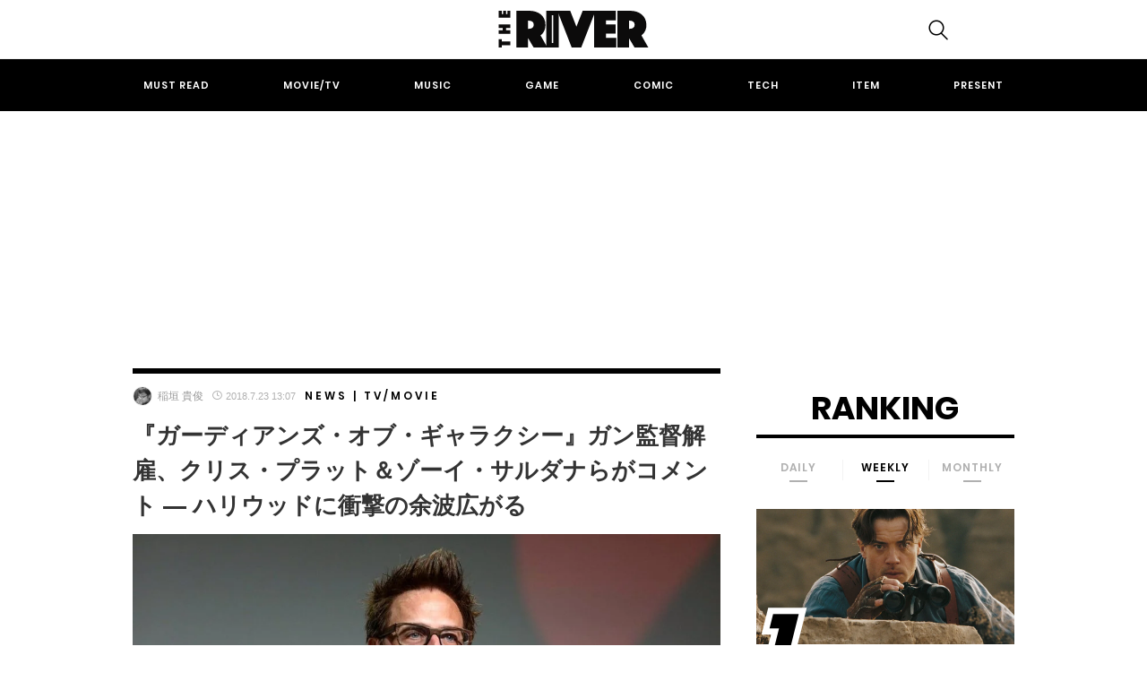

--- FILE ---
content_type: text/html; charset=UTF-8
request_url: https://theriver.jp/gunn-fired-2/
body_size: 26710
content:

<!DOCTYPE html>
<html dir="ltr" lang="ja" prefix="og: https://ogp.me/ns#">
<head>
	<!-- Google Optimizer -->
<script src="https://www.googleoptimize.com/optimize.js?id=OPT-K39C7WC"></script>
<!-- Google Optimizer ここまで-->
	<meta charset="UTF-8">
	<meta name="viewport" content="width=device-width, initial-scale=1, shrink-to-fit=no">

		<meta name="news_keywords" content="ガーディアンズ・オブ・ギャラクシー,ガーディアンズ・オブ・ギャラクシー：VOLUME 3,ガーディアンズ・オブ・ギャラクシー：リミックス,クラグリン,クリス・プラット,ジェームズ・ガン,ジェームズ・ガン監督の解雇騒動,ゾーイ・サルダナ,ディズニー,マーベル">
	
	<!-- Google Tag Manager -->
<script>(function(w,d,s,l,i){w[l]=w[l]||[];w[l].push({'gtm.start':
new Date().getTime(),event:'gtm.js'});var f=d.getElementsByTagName(s)[0],
j=d.createElement(s),dl=l!='dataLayer'?'&l='+l:'';j.async=true;j.src=
'https://www.googletagmanager.com/gtm.js?id='+i+dl;f.parentNode.insertBefore(j,f);
})(window,document,'script','dataLayer','GTM-KBCGM83');</script>
<!-- End Google Tag Manager -->
<!-- Google自動広告ここから-->
<script data-ad-client="ca-pub-8502933886552364" async src="https://pagead2.googlesyndication.com/pagead/js/adsbygoogle.js"></script>
<!-- Google自動広告ここまで-->

	<script data-cfasync="false" data-no-defer="1" data-no-minify="1" data-no-optimize="1">var ewww_webp_supported=!1;function check_webp_feature(A,e){var w;e=void 0!==e?e:function(){},ewww_webp_supported?e(ewww_webp_supported):((w=new Image).onload=function(){ewww_webp_supported=0<w.width&&0<w.height,e&&e(ewww_webp_supported)},w.onerror=function(){e&&e(!1)},w.src="data:image/webp;base64,"+{alpha:"UklGRkoAAABXRUJQVlA4WAoAAAAQAAAAAAAAAAAAQUxQSAwAAAARBxAR/Q9ERP8DAABWUDggGAAAABQBAJ0BKgEAAQAAAP4AAA3AAP7mtQAAAA=="}[A])}check_webp_feature("alpha");</script><script data-cfasync="false" data-no-defer="1" data-no-minify="1" data-no-optimize="1">var Arrive=function(c,w){"use strict";if(c.MutationObserver&&"undefined"!=typeof HTMLElement){var r,a=0,u=(r=HTMLElement.prototype.matches||HTMLElement.prototype.webkitMatchesSelector||HTMLElement.prototype.mozMatchesSelector||HTMLElement.prototype.msMatchesSelector,{matchesSelector:function(e,t){return e instanceof HTMLElement&&r.call(e,t)},addMethod:function(e,t,r){var a=e[t];e[t]=function(){return r.length==arguments.length?r.apply(this,arguments):"function"==typeof a?a.apply(this,arguments):void 0}},callCallbacks:function(e,t){t&&t.options.onceOnly&&1==t.firedElems.length&&(e=[e[0]]);for(var r,a=0;r=e[a];a++)r&&r.callback&&r.callback.call(r.elem,r.elem);t&&t.options.onceOnly&&1==t.firedElems.length&&t.me.unbindEventWithSelectorAndCallback.call(t.target,t.selector,t.callback)},checkChildNodesRecursively:function(e,t,r,a){for(var i,n=0;i=e[n];n++)r(i,t,a)&&a.push({callback:t.callback,elem:i}),0<i.childNodes.length&&u.checkChildNodesRecursively(i.childNodes,t,r,a)},mergeArrays:function(e,t){var r,a={};for(r in e)e.hasOwnProperty(r)&&(a[r]=e[r]);for(r in t)t.hasOwnProperty(r)&&(a[r]=t[r]);return a},toElementsArray:function(e){return e=void 0!==e&&("number"!=typeof e.length||e===c)?[e]:e}}),e=(l.prototype.addEvent=function(e,t,r,a){a={target:e,selector:t,options:r,callback:a,firedElems:[]};return this._beforeAdding&&this._beforeAdding(a),this._eventsBucket.push(a),a},l.prototype.removeEvent=function(e){for(var t,r=this._eventsBucket.length-1;t=this._eventsBucket[r];r--)e(t)&&(this._beforeRemoving&&this._beforeRemoving(t),(t=this._eventsBucket.splice(r,1))&&t.length&&(t[0].callback=null))},l.prototype.beforeAdding=function(e){this._beforeAdding=e},l.prototype.beforeRemoving=function(e){this._beforeRemoving=e},l),t=function(i,n){var o=new e,l=this,s={fireOnAttributesModification:!1};return o.beforeAdding(function(t){var e=t.target;e!==c.document&&e!==c||(e=document.getElementsByTagName("html")[0]);var r=new MutationObserver(function(e){n.call(this,e,t)}),a=i(t.options);r.observe(e,a),t.observer=r,t.me=l}),o.beforeRemoving(function(e){e.observer.disconnect()}),this.bindEvent=function(e,t,r){t=u.mergeArrays(s,t);for(var a=u.toElementsArray(this),i=0;i<a.length;i++)o.addEvent(a[i],e,t,r)},this.unbindEvent=function(){var r=u.toElementsArray(this);o.removeEvent(function(e){for(var t=0;t<r.length;t++)if(this===w||e.target===r[t])return!0;return!1})},this.unbindEventWithSelectorOrCallback=function(r){var a=u.toElementsArray(this),i=r,e="function"==typeof r?function(e){for(var t=0;t<a.length;t++)if((this===w||e.target===a[t])&&e.callback===i)return!0;return!1}:function(e){for(var t=0;t<a.length;t++)if((this===w||e.target===a[t])&&e.selector===r)return!0;return!1};o.removeEvent(e)},this.unbindEventWithSelectorAndCallback=function(r,a){var i=u.toElementsArray(this);o.removeEvent(function(e){for(var t=0;t<i.length;t++)if((this===w||e.target===i[t])&&e.selector===r&&e.callback===a)return!0;return!1})},this},i=new function(){var s={fireOnAttributesModification:!1,onceOnly:!1,existing:!1};function n(e,t,r){return!(!u.matchesSelector(e,t.selector)||(e._id===w&&(e._id=a++),-1!=t.firedElems.indexOf(e._id)))&&(t.firedElems.push(e._id),!0)}var c=(i=new t(function(e){var t={attributes:!1,childList:!0,subtree:!0};return e.fireOnAttributesModification&&(t.attributes=!0),t},function(e,i){e.forEach(function(e){var t=e.addedNodes,r=e.target,a=[];null!==t&&0<t.length?u.checkChildNodesRecursively(t,i,n,a):"attributes"===e.type&&n(r,i)&&a.push({callback:i.callback,elem:r}),u.callCallbacks(a,i)})})).bindEvent;return i.bindEvent=function(e,t,r){t=void 0===r?(r=t,s):u.mergeArrays(s,t);var a=u.toElementsArray(this);if(t.existing){for(var i=[],n=0;n<a.length;n++)for(var o=a[n].querySelectorAll(e),l=0;l<o.length;l++)i.push({callback:r,elem:o[l]});if(t.onceOnly&&i.length)return r.call(i[0].elem,i[0].elem);setTimeout(u.callCallbacks,1,i)}c.call(this,e,t,r)},i},o=new function(){var a={};function i(e,t){return u.matchesSelector(e,t.selector)}var n=(o=new t(function(){return{childList:!0,subtree:!0}},function(e,r){e.forEach(function(e){var t=e.removedNodes,e=[];null!==t&&0<t.length&&u.checkChildNodesRecursively(t,r,i,e),u.callCallbacks(e,r)})})).bindEvent;return o.bindEvent=function(e,t,r){t=void 0===r?(r=t,a):u.mergeArrays(a,t),n.call(this,e,t,r)},o};d(HTMLElement.prototype),d(NodeList.prototype),d(HTMLCollection.prototype),d(HTMLDocument.prototype),d(Window.prototype);var n={};return s(i,n,"unbindAllArrive"),s(o,n,"unbindAllLeave"),n}function l(){this._eventsBucket=[],this._beforeAdding=null,this._beforeRemoving=null}function s(e,t,r){u.addMethod(t,r,e.unbindEvent),u.addMethod(t,r,e.unbindEventWithSelectorOrCallback),u.addMethod(t,r,e.unbindEventWithSelectorAndCallback)}function d(e){e.arrive=i.bindEvent,s(i,e,"unbindArrive"),e.leave=o.bindEvent,s(o,e,"unbindLeave")}}(window,void 0),ewww_webp_supported=!1;function check_webp_feature(e,t){var r;ewww_webp_supported?t(ewww_webp_supported):((r=new Image).onload=function(){ewww_webp_supported=0<r.width&&0<r.height,t(ewww_webp_supported)},r.onerror=function(){t(!1)},r.src="data:image/webp;base64,"+{alpha:"UklGRkoAAABXRUJQVlA4WAoAAAAQAAAAAAAAAAAAQUxQSAwAAAARBxAR/Q9ERP8DAABWUDggGAAAABQBAJ0BKgEAAQAAAP4AAA3AAP7mtQAAAA==",animation:"UklGRlIAAABXRUJQVlA4WAoAAAASAAAAAAAAAAAAQU5JTQYAAAD/////AABBTk1GJgAAAAAAAAAAAAAAAAAAAGQAAABWUDhMDQAAAC8AAAAQBxAREYiI/gcA"}[e])}function ewwwLoadImages(e){if(e){for(var t=document.querySelectorAll(".batch-image img, .image-wrapper a, .ngg-pro-masonry-item a, .ngg-galleria-offscreen-seo-wrapper a"),r=0,a=t.length;r<a;r++)ewwwAttr(t[r],"data-src",t[r].getAttribute("data-webp")),ewwwAttr(t[r],"data-thumbnail",t[r].getAttribute("data-webp-thumbnail"));for(var i=document.querySelectorAll(".rev_slider ul li"),r=0,a=i.length;r<a;r++){ewwwAttr(i[r],"data-thumb",i[r].getAttribute("data-webp-thumb"));for(var n=1;n<11;)ewwwAttr(i[r],"data-param"+n,i[r].getAttribute("data-webp-param"+n)),n++}for(r=0,a=(i=document.querySelectorAll(".rev_slider img")).length;r<a;r++)ewwwAttr(i[r],"data-lazyload",i[r].getAttribute("data-webp-lazyload"));for(var o=document.querySelectorAll("div.woocommerce-product-gallery__image"),r=0,a=o.length;r<a;r++)ewwwAttr(o[r],"data-thumb",o[r].getAttribute("data-webp-thumb"))}for(var l=document.querySelectorAll("video"),r=0,a=l.length;r<a;r++)ewwwAttr(l[r],"poster",e?l[r].getAttribute("data-poster-webp"):l[r].getAttribute("data-poster-image"));for(var s,c=document.querySelectorAll("img.ewww_webp_lazy_load"),r=0,a=c.length;r<a;r++)e&&(ewwwAttr(c[r],"data-lazy-srcset",c[r].getAttribute("data-lazy-srcset-webp")),ewwwAttr(c[r],"data-srcset",c[r].getAttribute("data-srcset-webp")),ewwwAttr(c[r],"data-lazy-src",c[r].getAttribute("data-lazy-src-webp")),ewwwAttr(c[r],"data-src",c[r].getAttribute("data-src-webp")),ewwwAttr(c[r],"data-orig-file",c[r].getAttribute("data-webp-orig-file")),ewwwAttr(c[r],"data-medium-file",c[r].getAttribute("data-webp-medium-file")),ewwwAttr(c[r],"data-large-file",c[r].getAttribute("data-webp-large-file")),null!=(s=c[r].getAttribute("srcset"))&&!1!==s&&s.includes("R0lGOD")&&ewwwAttr(c[r],"src",c[r].getAttribute("data-lazy-src-webp"))),c[r].className=c[r].className.replace(/\bewww_webp_lazy_load\b/,"");for(var w=document.querySelectorAll(".ewww_webp"),r=0,a=w.length;r<a;r++)e?(ewwwAttr(w[r],"srcset",w[r].getAttribute("data-srcset-webp")),ewwwAttr(w[r],"src",w[r].getAttribute("data-src-webp")),ewwwAttr(w[r],"data-orig-file",w[r].getAttribute("data-webp-orig-file")),ewwwAttr(w[r],"data-medium-file",w[r].getAttribute("data-webp-medium-file")),ewwwAttr(w[r],"data-large-file",w[r].getAttribute("data-webp-large-file")),ewwwAttr(w[r],"data-large_image",w[r].getAttribute("data-webp-large_image")),ewwwAttr(w[r],"data-src",w[r].getAttribute("data-webp-src"))):(ewwwAttr(w[r],"srcset",w[r].getAttribute("data-srcset-img")),ewwwAttr(w[r],"src",w[r].getAttribute("data-src-img"))),w[r].className=w[r].className.replace(/\bewww_webp\b/,"ewww_webp_loaded");window.jQuery&&jQuery.fn.isotope&&jQuery.fn.imagesLoaded&&(jQuery(".fusion-posts-container-infinite").imagesLoaded(function(){jQuery(".fusion-posts-container-infinite").hasClass("isotope")&&jQuery(".fusion-posts-container-infinite").isotope()}),jQuery(".fusion-portfolio:not(.fusion-recent-works) .fusion-portfolio-wrapper").imagesLoaded(function(){jQuery(".fusion-portfolio:not(.fusion-recent-works) .fusion-portfolio-wrapper").isotope()}))}function ewwwWebPInit(e){ewwwLoadImages(e),ewwwNggLoadGalleries(e),document.arrive(".ewww_webp",function(){ewwwLoadImages(e)}),document.arrive(".ewww_webp_lazy_load",function(){ewwwLoadImages(e)}),document.arrive("videos",function(){ewwwLoadImages(e)}),"loading"==document.readyState?document.addEventListener("DOMContentLoaded",ewwwJSONParserInit):("undefined"!=typeof galleries&&ewwwNggParseGalleries(e),ewwwWooParseVariations(e))}function ewwwAttr(e,t,r){null!=r&&!1!==r&&e.setAttribute(t,r)}function ewwwJSONParserInit(){"undefined"!=typeof galleries&&check_webp_feature("alpha",ewwwNggParseGalleries),check_webp_feature("alpha",ewwwWooParseVariations)}function ewwwWooParseVariations(e){if(e)for(var t=document.querySelectorAll("form.variations_form"),r=0,a=t.length;r<a;r++){var i=t[r].getAttribute("data-product_variations"),n=!1;try{for(var o in i=JSON.parse(i))void 0!==i[o]&&void 0!==i[o].image&&(void 0!==i[o].image.src_webp&&(i[o].image.src=i[o].image.src_webp,n=!0),void 0!==i[o].image.srcset_webp&&(i[o].image.srcset=i[o].image.srcset_webp,n=!0),void 0!==i[o].image.full_src_webp&&(i[o].image.full_src=i[o].image.full_src_webp,n=!0),void 0!==i[o].image.gallery_thumbnail_src_webp&&(i[o].image.gallery_thumbnail_src=i[o].image.gallery_thumbnail_src_webp,n=!0),void 0!==i[o].image.thumb_src_webp&&(i[o].image.thumb_src=i[o].image.thumb_src_webp,n=!0));n&&ewwwAttr(t[r],"data-product_variations",JSON.stringify(i))}catch(e){}}}function ewwwNggParseGalleries(e){if(e)for(var t in galleries){var r=galleries[t];galleries[t].images_list=ewwwNggParseImageList(r.images_list)}}function ewwwNggLoadGalleries(e){e&&document.addEventListener("ngg.galleria.themeadded",function(e,t){window.ngg_galleria._create_backup=window.ngg_galleria.create,window.ngg_galleria.create=function(e,t){var r=$(e).data("id");return galleries["gallery_"+r].images_list=ewwwNggParseImageList(galleries["gallery_"+r].images_list),window.ngg_galleria._create_backup(e,t)}})}function ewwwNggParseImageList(e){for(var t in e){var r=e[t];if(void 0!==r["image-webp"]&&(e[t].image=r["image-webp"],delete e[t]["image-webp"]),void 0!==r["thumb-webp"]&&(e[t].thumb=r["thumb-webp"],delete e[t]["thumb-webp"]),void 0!==r.full_image_webp&&(e[t].full_image=r.full_image_webp,delete e[t].full_image_webp),void 0!==r.srcsets)for(var a in r.srcsets)nggSrcset=r.srcsets[a],void 0!==r.srcsets[a+"-webp"]&&(e[t].srcsets[a]=r.srcsets[a+"-webp"],delete e[t].srcsets[a+"-webp"]);if(void 0!==r.full_srcsets)for(var i in r.full_srcsets)nggFSrcset=r.full_srcsets[i],void 0!==r.full_srcsets[i+"-webp"]&&(e[t].full_srcsets[i]=r.full_srcsets[i+"-webp"],delete e[t].full_srcsets[i+"-webp"])}return e}check_webp_feature("alpha",ewwwWebPInit);</script><title>『ガーディアンズ・オブ・ギャラクシー』ジェームズ・ガン監督解雇、クリス・プラットらがコメント ― ハリウッドに衝撃の余波広がる | THE RIVER</title>

		<!-- All in One SEO 4.4.8 - aioseo.com -->
		<meta name="robots" content="max-image-preview:large" />
		<meta name="keywords" content="ガーディアンズ・オブ・ギャラクシー,ガーディアンズ・オブ・ギャラクシー：volume 3,ガーディアンズ・オブ・ギャラクシー：リミックス,クラグリン,クリス・プラット,ジェームズ・ガン,ジェームズ・ガン監督の解雇騒動,ゾーイ・サルダナ,ディズニー,マーベル,news,tv/movie" />
		<link rel="canonical" href="https://theriver.jp/gunn-fired-2/" />
		<meta name="generator" content="All in One SEO (AIOSEO) 4.4.8" />
		<meta property="og:locale" content="ja_JP" />
		<meta property="og:site_name" content="THE RIVER" />
		<meta property="og:type" content="article" />
		<meta property="og:title" content="『ガーディアンズ・オブ・ギャラクシー』ジェームズ・ガン監督解雇、クリス・プラットらがコメント ― ハリウッドに衝撃の余波広がる | THE RIVER" />
		<meta property="og:url" content="https://theriver.jp/gunn-fired-2/" />
		<meta property="fb:app_id" content="1745707472327392" />
		<meta property="fb:admins" content="998091333566014" />
		<meta property="og:image" content="https://theriver.jp/wp-content/uploads/2018/07/1599px-James_Gunn_28663744545.jpg" />
		<meta property="og:image:secure_url" content="https://theriver.jp/wp-content/uploads/2018/07/1599px-James_Gunn_28663744545.jpg" />
		<meta property="og:image:width" content="1200" />
		<meta property="og:image:height" content="800" />
		<meta property="article:tag" content="ガーディアンズ・オブ・ギャラクシー" />
		<meta property="article:tag" content="ガーディアンズ・オブ・ギャラクシー：volume 3" />
		<meta property="article:tag" content="ガーディアンズ・オブ・ギャラクシー：リミックス" />
		<meta property="article:tag" content="クラグリン" />
		<meta property="article:tag" content="クリス・プラット" />
		<meta property="article:tag" content="ジェームズ・ガン" />
		<meta property="article:tag" content="ジェームズ・ガン監督の解雇騒動" />
		<meta property="article:tag" content="ゾーイ・サルダナ" />
		<meta property="article:tag" content="ディズニー" />
		<meta property="article:tag" content="マーベル" />
		<meta property="article:tag" content="news" />
		<meta property="article:tag" content="tv/movie" />
		<meta property="article:published_time" content="2018-07-23T04:07:03+00:00" />
		<meta property="article:modified_time" content="2020-04-23T08:36:58+00:00" />
		<meta property="article:publisher" content="https://www.facebook.com/theriver.jp/" />
		<meta name="twitter:card" content="summary_large_image" />
		<meta name="twitter:site" content="@the_river_jp" />
		<meta name="twitter:title" content="『ガーディアンズ・オブ・ギャラクシー』ジェームズ・ガン監督解雇、クリス・プラットらがコメント ― ハリウッドに衝撃の余波広がる | THE RIVER" />
		<meta name="twitter:creator" content="@the_river_jp" />
		<meta name="twitter:image" content="https://theriver.jp/wp-content/uploads/2018/07/1599px-James_Gunn_28663744545.jpg" />
		<script type="application/ld+json" class="aioseo-schema">
			{"@context":"https:\/\/schema.org","@graph":[{"@type":"Article","@id":"https:\/\/theriver.jp\/gunn-fired-2\/#article","name":"\u300e\u30ac\u30fc\u30c7\u30a3\u30a2\u30f3\u30ba\u30fb\u30aa\u30d6\u30fb\u30ae\u30e3\u30e9\u30af\u30b7\u30fc\u300f\u30b8\u30a7\u30fc\u30e0\u30ba\u30fb\u30ac\u30f3\u76e3\u7763\u89e3\u96c7\u3001\u30af\u30ea\u30b9\u30fb\u30d7\u30e9\u30c3\u30c8\u3089\u304c\u30b3\u30e1\u30f3\u30c8 \u2015 \u30cf\u30ea\u30a6\u30c3\u30c9\u306b\u885d\u6483\u306e\u4f59\u6ce2\u5e83\u304c\u308b | THE RIVER","headline":"\u300e\u30ac\u30fc\u30c7\u30a3\u30a2\u30f3\u30ba\u30fb\u30aa\u30d6\u30fb\u30ae\u30e3\u30e9\u30af\u30b7\u30fc\u300f\u30ac\u30f3\u76e3\u7763\u89e3\u96c7\u3001\u30af\u30ea\u30b9\u30fb\u30d7\u30e9\u30c3\u30c8\uff06\u30be\u30fc\u30a4\u30fb\u30b5\u30eb\u30c0\u30ca\u3089\u304c\u30b3\u30e1\u30f3\u30c8 \u2015 \u30cf\u30ea\u30a6\u30c3\u30c9\u306b\u885d\u6483\u306e\u4f59\u6ce2\u5e83\u304c\u308b","author":{"@id":"https:\/\/theriver.jp\/author\/inagaki\/#author"},"publisher":{"@id":"https:\/\/theriver.jp\/#organization"},"image":{"@type":"ImageObject","url":"https:\/\/theriver.jp\/wp-content\/uploads\/2018\/07\/1599px-James_Gunn_28663744545.jpg","width":1200,"height":800,"caption":"Photo by Gage Skidmore https:\/\/commons.wikimedia.org\/wiki\/File:James_Gunn_(28663744545).jpg"},"datePublished":"2018-07-23T04:07:03+09:00","dateModified":"2020-04-23T08:36:58+09:00","inLanguage":"ja","mainEntityOfPage":{"@id":"https:\/\/theriver.jp\/gunn-fired-2\/#webpage"},"isPartOf":{"@id":"https:\/\/theriver.jp\/gunn-fired-2\/#webpage"},"articleSection":"News, Tv\/Movie, \u30ac\u30fc\u30c7\u30a3\u30a2\u30f3\u30ba\u30fb\u30aa\u30d6\u30fb\u30ae\u30e3\u30e9\u30af\u30b7\u30fc, \u30ac\u30fc\u30c7\u30a3\u30a2\u30f3\u30ba\u30fb\u30aa\u30d6\u30fb\u30ae\u30e3\u30e9\u30af\u30b7\u30fc\uff1aVOLUME 3, \u30ac\u30fc\u30c7\u30a3\u30a2\u30f3\u30ba\u30fb\u30aa\u30d6\u30fb\u30ae\u30e3\u30e9\u30af\u30b7\u30fc\uff1a\u30ea\u30df\u30c3\u30af\u30b9, \u30af\u30e9\u30b0\u30ea\u30f3, \u30af\u30ea\u30b9\u30fb\u30d7\u30e9\u30c3\u30c8, \u30b8\u30a7\u30fc\u30e0\u30ba\u30fb\u30ac\u30f3, \u30b8\u30a7\u30fc\u30e0\u30ba\u30fb\u30ac\u30f3\u76e3\u7763\u306e\u89e3\u96c7\u9a12\u52d5, \u30be\u30fc\u30a4\u30fb\u30b5\u30eb\u30c0\u30ca, \u30c7\u30a3\u30ba\u30cb\u30fc, \u30de\u30fc\u30d9\u30eb"},{"@type":"BreadcrumbList","@id":"https:\/\/theriver.jp\/gunn-fired-2\/#breadcrumblist","itemListElement":[{"@type":"ListItem","@id":"https:\/\/theriver.jp\/#listItem","position":1,"name":"\u5bb6","item":"https:\/\/theriver.jp\/","nextItem":"https:\/\/theriver.jp\/gunn-fired-2\/#listItem"},{"@type":"ListItem","@id":"https:\/\/theriver.jp\/gunn-fired-2\/#listItem","position":2,"name":"\u300e\u30ac\u30fc\u30c7\u30a3\u30a2\u30f3\u30ba\u30fb\u30aa\u30d6\u30fb\u30ae\u30e3\u30e9\u30af\u30b7\u30fc\u300f\u30ac\u30f3\u76e3\u7763\u89e3\u96c7\u3001\u30af\u30ea\u30b9\u30fb\u30d7\u30e9\u30c3\u30c8\uff06\u30be\u30fc\u30a4\u30fb\u30b5\u30eb\u30c0\u30ca\u3089\u304c\u30b3\u30e1\u30f3\u30c8 \u2015 \u30cf\u30ea\u30a6\u30c3\u30c9\u306b\u885d\u6483\u306e\u4f59\u6ce2\u5e83\u304c\u308b","previousItem":"https:\/\/theriver.jp\/#listItem"}]},{"@type":"Organization","@id":"https:\/\/theriver.jp\/#organization","name":"THE RIVER","url":"https:\/\/theriver.jp\/","logo":{"@type":"ImageObject","url":"https:\/\/theriver.jp\/wp-content\/uploads\/2023\/10\/the-river-logo-800.png","@id":"https:\/\/theriver.jp\/gunn-fired-2\/#organizationLogo","width":800,"height":196},"image":{"@id":"https:\/\/theriver.jp\/#organizationLogo"},"sameAs":["https:\/\/www.facebook.com\/theriver.jp\/","https:\/\/twitter.com\/the_river_jp","https:\/\/www.instagram.com\/theriver.jp\/","https:\/\/www.tiktok.com\/@theriverjp?_t=8gxw3NQQgRW&_r=1"],"contactPoint":{"@type":"ContactPoint","telephone":"+81363833708","contactType":"\u7de8\u96c6\u90e8"}},{"@type":"Person","@id":"https:\/\/theriver.jp\/author\/inagaki\/#author","url":"https:\/\/theriver.jp\/author\/inagaki\/","name":"\u7a32\u57a3 \u8cb4\u4fca","image":{"@type":"ImageObject","@id":"https:\/\/theriver.jp\/gunn-fired-2\/#authorImage","url":"https:\/\/theriver.jp\/wp-content\/uploads\/2018\/04\/a558e2f07956fdf56eca897df1da28a9-96x96.jpg","width":96,"height":96,"caption":"\u7a32\u57a3 \u8cb4\u4fca"}},{"@type":"WebPage","@id":"https:\/\/theriver.jp\/gunn-fired-2\/#webpage","url":"https:\/\/theriver.jp\/gunn-fired-2\/","name":"\u300e\u30ac\u30fc\u30c7\u30a3\u30a2\u30f3\u30ba\u30fb\u30aa\u30d6\u30fb\u30ae\u30e3\u30e9\u30af\u30b7\u30fc\u300f\u30b8\u30a7\u30fc\u30e0\u30ba\u30fb\u30ac\u30f3\u76e3\u7763\u89e3\u96c7\u3001\u30af\u30ea\u30b9\u30fb\u30d7\u30e9\u30c3\u30c8\u3089\u304c\u30b3\u30e1\u30f3\u30c8 \u2015 \u30cf\u30ea\u30a6\u30c3\u30c9\u306b\u885d\u6483\u306e\u4f59\u6ce2\u5e83\u304c\u308b | THE RIVER","inLanguage":"ja","isPartOf":{"@id":"https:\/\/theriver.jp\/#website"},"breadcrumb":{"@id":"https:\/\/theriver.jp\/gunn-fired-2\/#breadcrumblist"},"author":{"@id":"https:\/\/theriver.jp\/author\/inagaki\/#author"},"creator":{"@id":"https:\/\/theriver.jp\/author\/inagaki\/#author"},"image":{"@type":"ImageObject","url":"https:\/\/theriver.jp\/wp-content\/uploads\/2018\/07\/1599px-James_Gunn_28663744545.jpg","@id":"https:\/\/theriver.jp\/gunn-fired-2\/#mainImage","width":1200,"height":800,"caption":"Photo by Gage Skidmore https:\/\/commons.wikimedia.org\/wiki\/File:James_Gunn_(28663744545).jpg"},"primaryImageOfPage":{"@id":"https:\/\/theriver.jp\/gunn-fired-2\/#mainImage"},"datePublished":"2018-07-23T04:07:03+09:00","dateModified":"2020-04-23T08:36:58+09:00"},{"@type":"WebSite","@id":"https:\/\/theriver.jp\/#website","url":"https:\/\/theriver.jp\/","name":"THE RIVER","description":"\u30dd\u30c3\u30d7\u30ab\u30eb\u30c1\u30e3\u30fc\u3067\u4e16\u754c\u3092\u5909\u3048\u308b\u3002","inLanguage":"ja","publisher":{"@id":"https:\/\/theriver.jp\/#organization"}}]}
		</script>
		<!-- All in One SEO -->

<link rel="alternate" type="application/rss+xml" title="THE RIVER &raquo; フィード" href="https://theriver.jp/feed/" />
<link rel='stylesheet' id='wp-block-library-css' href='/wp-includes/css/dist/block-library/style.min.css' type='text/css' media='all' />
<style id='classic-theme-styles-inline-css' type='text/css'>
/*! This file is auto-generated */
.wp-block-button__link{color:#fff;background-color:#32373c;border-radius:9999px;box-shadow:none;text-decoration:none;padding:calc(.667em + 2px) calc(1.333em + 2px);font-size:1.125em}.wp-block-file__button{background:#32373c;color:#fff;text-decoration:none}
</style>
<style id='global-styles-inline-css' type='text/css'>
body{--wp--preset--color--black: #000000;--wp--preset--color--cyan-bluish-gray: #abb8c3;--wp--preset--color--white: #ffffff;--wp--preset--color--pale-pink: #f78da7;--wp--preset--color--vivid-red: #cf2e2e;--wp--preset--color--luminous-vivid-orange: #ff6900;--wp--preset--color--luminous-vivid-amber: #fcb900;--wp--preset--color--light-green-cyan: #7bdcb5;--wp--preset--color--vivid-green-cyan: #00d084;--wp--preset--color--pale-cyan-blue: #8ed1fc;--wp--preset--color--vivid-cyan-blue: #0693e3;--wp--preset--color--vivid-purple: #9b51e0;--wp--preset--gradient--vivid-cyan-blue-to-vivid-purple: linear-gradient(135deg,rgba(6,147,227,1) 0%,rgb(155,81,224) 100%);--wp--preset--gradient--light-green-cyan-to-vivid-green-cyan: linear-gradient(135deg,rgb(122,220,180) 0%,rgb(0,208,130) 100%);--wp--preset--gradient--luminous-vivid-amber-to-luminous-vivid-orange: linear-gradient(135deg,rgba(252,185,0,1) 0%,rgba(255,105,0,1) 100%);--wp--preset--gradient--luminous-vivid-orange-to-vivid-red: linear-gradient(135deg,rgba(255,105,0,1) 0%,rgb(207,46,46) 100%);--wp--preset--gradient--very-light-gray-to-cyan-bluish-gray: linear-gradient(135deg,rgb(238,238,238) 0%,rgb(169,184,195) 100%);--wp--preset--gradient--cool-to-warm-spectrum: linear-gradient(135deg,rgb(74,234,220) 0%,rgb(151,120,209) 20%,rgb(207,42,186) 40%,rgb(238,44,130) 60%,rgb(251,105,98) 80%,rgb(254,248,76) 100%);--wp--preset--gradient--blush-light-purple: linear-gradient(135deg,rgb(255,206,236) 0%,rgb(152,150,240) 100%);--wp--preset--gradient--blush-bordeaux: linear-gradient(135deg,rgb(254,205,165) 0%,rgb(254,45,45) 50%,rgb(107,0,62) 100%);--wp--preset--gradient--luminous-dusk: linear-gradient(135deg,rgb(255,203,112) 0%,rgb(199,81,192) 50%,rgb(65,88,208) 100%);--wp--preset--gradient--pale-ocean: linear-gradient(135deg,rgb(255,245,203) 0%,rgb(182,227,212) 50%,rgb(51,167,181) 100%);--wp--preset--gradient--electric-grass: linear-gradient(135deg,rgb(202,248,128) 0%,rgb(113,206,126) 100%);--wp--preset--gradient--midnight: linear-gradient(135deg,rgb(2,3,129) 0%,rgb(40,116,252) 100%);--wp--preset--font-size--small: 13px;--wp--preset--font-size--medium: 20px;--wp--preset--font-size--large: 36px;--wp--preset--font-size--x-large: 42px;--wp--preset--spacing--20: 0.44rem;--wp--preset--spacing--30: 0.67rem;--wp--preset--spacing--40: 1rem;--wp--preset--spacing--50: 1.5rem;--wp--preset--spacing--60: 2.25rem;--wp--preset--spacing--70: 3.38rem;--wp--preset--spacing--80: 5.06rem;--wp--preset--shadow--natural: 6px 6px 9px rgba(0, 0, 0, 0.2);--wp--preset--shadow--deep: 12px 12px 50px rgba(0, 0, 0, 0.4);--wp--preset--shadow--sharp: 6px 6px 0px rgba(0, 0, 0, 0.2);--wp--preset--shadow--outlined: 6px 6px 0px -3px rgba(255, 255, 255, 1), 6px 6px rgba(0, 0, 0, 1);--wp--preset--shadow--crisp: 6px 6px 0px rgba(0, 0, 0, 1);}:where(.is-layout-flex){gap: 0.5em;}:where(.is-layout-grid){gap: 0.5em;}body .is-layout-flow > .alignleft{float: left;margin-inline-start: 0;margin-inline-end: 2em;}body .is-layout-flow > .alignright{float: right;margin-inline-start: 2em;margin-inline-end: 0;}body .is-layout-flow > .aligncenter{margin-left: auto !important;margin-right: auto !important;}body .is-layout-constrained > .alignleft{float: left;margin-inline-start: 0;margin-inline-end: 2em;}body .is-layout-constrained > .alignright{float: right;margin-inline-start: 2em;margin-inline-end: 0;}body .is-layout-constrained > .aligncenter{margin-left: auto !important;margin-right: auto !important;}body .is-layout-constrained > :where(:not(.alignleft):not(.alignright):not(.alignfull)){max-width: var(--wp--style--global--content-size);margin-left: auto !important;margin-right: auto !important;}body .is-layout-constrained > .alignwide{max-width: var(--wp--style--global--wide-size);}body .is-layout-flex{display: flex;}body .is-layout-flex{flex-wrap: wrap;align-items: center;}body .is-layout-flex > *{margin: 0;}body .is-layout-grid{display: grid;}body .is-layout-grid > *{margin: 0;}:where(.wp-block-columns.is-layout-flex){gap: 2em;}:where(.wp-block-columns.is-layout-grid){gap: 2em;}:where(.wp-block-post-template.is-layout-flex){gap: 1.25em;}:where(.wp-block-post-template.is-layout-grid){gap: 1.25em;}.has-black-color{color: var(--wp--preset--color--black) !important;}.has-cyan-bluish-gray-color{color: var(--wp--preset--color--cyan-bluish-gray) !important;}.has-white-color{color: var(--wp--preset--color--white) !important;}.has-pale-pink-color{color: var(--wp--preset--color--pale-pink) !important;}.has-vivid-red-color{color: var(--wp--preset--color--vivid-red) !important;}.has-luminous-vivid-orange-color{color: var(--wp--preset--color--luminous-vivid-orange) !important;}.has-luminous-vivid-amber-color{color: var(--wp--preset--color--luminous-vivid-amber) !important;}.has-light-green-cyan-color{color: var(--wp--preset--color--light-green-cyan) !important;}.has-vivid-green-cyan-color{color: var(--wp--preset--color--vivid-green-cyan) !important;}.has-pale-cyan-blue-color{color: var(--wp--preset--color--pale-cyan-blue) !important;}.has-vivid-cyan-blue-color{color: var(--wp--preset--color--vivid-cyan-blue) !important;}.has-vivid-purple-color{color: var(--wp--preset--color--vivid-purple) !important;}.has-black-background-color{background-color: var(--wp--preset--color--black) !important;}.has-cyan-bluish-gray-background-color{background-color: var(--wp--preset--color--cyan-bluish-gray) !important;}.has-white-background-color{background-color: var(--wp--preset--color--white) !important;}.has-pale-pink-background-color{background-color: var(--wp--preset--color--pale-pink) !important;}.has-vivid-red-background-color{background-color: var(--wp--preset--color--vivid-red) !important;}.has-luminous-vivid-orange-background-color{background-color: var(--wp--preset--color--luminous-vivid-orange) !important;}.has-luminous-vivid-amber-background-color{background-color: var(--wp--preset--color--luminous-vivid-amber) !important;}.has-light-green-cyan-background-color{background-color: var(--wp--preset--color--light-green-cyan) !important;}.has-vivid-green-cyan-background-color{background-color: var(--wp--preset--color--vivid-green-cyan) !important;}.has-pale-cyan-blue-background-color{background-color: var(--wp--preset--color--pale-cyan-blue) !important;}.has-vivid-cyan-blue-background-color{background-color: var(--wp--preset--color--vivid-cyan-blue) !important;}.has-vivid-purple-background-color{background-color: var(--wp--preset--color--vivid-purple) !important;}.has-black-border-color{border-color: var(--wp--preset--color--black) !important;}.has-cyan-bluish-gray-border-color{border-color: var(--wp--preset--color--cyan-bluish-gray) !important;}.has-white-border-color{border-color: var(--wp--preset--color--white) !important;}.has-pale-pink-border-color{border-color: var(--wp--preset--color--pale-pink) !important;}.has-vivid-red-border-color{border-color: var(--wp--preset--color--vivid-red) !important;}.has-luminous-vivid-orange-border-color{border-color: var(--wp--preset--color--luminous-vivid-orange) !important;}.has-luminous-vivid-amber-border-color{border-color: var(--wp--preset--color--luminous-vivid-amber) !important;}.has-light-green-cyan-border-color{border-color: var(--wp--preset--color--light-green-cyan) !important;}.has-vivid-green-cyan-border-color{border-color: var(--wp--preset--color--vivid-green-cyan) !important;}.has-pale-cyan-blue-border-color{border-color: var(--wp--preset--color--pale-cyan-blue) !important;}.has-vivid-cyan-blue-border-color{border-color: var(--wp--preset--color--vivid-cyan-blue) !important;}.has-vivid-purple-border-color{border-color: var(--wp--preset--color--vivid-purple) !important;}.has-vivid-cyan-blue-to-vivid-purple-gradient-background{background: var(--wp--preset--gradient--vivid-cyan-blue-to-vivid-purple) !important;}.has-light-green-cyan-to-vivid-green-cyan-gradient-background{background: var(--wp--preset--gradient--light-green-cyan-to-vivid-green-cyan) !important;}.has-luminous-vivid-amber-to-luminous-vivid-orange-gradient-background{background: var(--wp--preset--gradient--luminous-vivid-amber-to-luminous-vivid-orange) !important;}.has-luminous-vivid-orange-to-vivid-red-gradient-background{background: var(--wp--preset--gradient--luminous-vivid-orange-to-vivid-red) !important;}.has-very-light-gray-to-cyan-bluish-gray-gradient-background{background: var(--wp--preset--gradient--very-light-gray-to-cyan-bluish-gray) !important;}.has-cool-to-warm-spectrum-gradient-background{background: var(--wp--preset--gradient--cool-to-warm-spectrum) !important;}.has-blush-light-purple-gradient-background{background: var(--wp--preset--gradient--blush-light-purple) !important;}.has-blush-bordeaux-gradient-background{background: var(--wp--preset--gradient--blush-bordeaux) !important;}.has-luminous-dusk-gradient-background{background: var(--wp--preset--gradient--luminous-dusk) !important;}.has-pale-ocean-gradient-background{background: var(--wp--preset--gradient--pale-ocean) !important;}.has-electric-grass-gradient-background{background: var(--wp--preset--gradient--electric-grass) !important;}.has-midnight-gradient-background{background: var(--wp--preset--gradient--midnight) !important;}.has-small-font-size{font-size: var(--wp--preset--font-size--small) !important;}.has-medium-font-size{font-size: var(--wp--preset--font-size--medium) !important;}.has-large-font-size{font-size: var(--wp--preset--font-size--large) !important;}.has-x-large-font-size{font-size: var(--wp--preset--font-size--x-large) !important;}
.wp-block-navigation a:where(:not(.wp-element-button)){color: inherit;}
:where(.wp-block-post-template.is-layout-flex){gap: 1.25em;}:where(.wp-block-post-template.is-layout-grid){gap: 1.25em;}
:where(.wp-block-columns.is-layout-flex){gap: 2em;}:where(.wp-block-columns.is-layout-grid){gap: 2em;}
.wp-block-pullquote{font-size: 1.5em;line-height: 1.6;}
</style>
<link rel='stylesheet' id='contact-form-7-css' href='/wp-content/plugins/contact-form-7/includes/css/styles.css?ver=5.9.5' type='text/css' media='all' />
<link rel='stylesheet' id='theme-bundle-css' href='/wp-content/themes/theriver/assets/app.bundle.min.css?v=3' type='text/css' media='all' />
<link rel='stylesheet' id='theme-temp-css-css' href='/wp-content/themes/theriver/style.css' type='text/css' media='all' />
<!--[if IE 9]>
<link rel='stylesheet' id='IE9-css' href='/wp-content/themes/theriver/assets/css/ie9.css?ver=1.0' type='text/css' media='all' />
<![endif]-->
<!--[if lt IE 9]>
<link rel='stylesheet' id='IE8-css' href='/wp-content/themes/theriver/assets/css/ie8.css?ver=1.0' type='text/css' media='all' />
<![endif]-->
<script type='text/javascript'  src='https://codoc.jp/js/cms.js' id='codoc-injector-js-js'  data-css="black"  data-usercode="3Kz4tMBWVg" defer></script>
<link rel="alternate" type="application/json+oembed" href="https://theriver.jp/wp-json/oembed/1.0/embed?url=https%3A%2F%2Ftheriver.jp%2Fgunn-fired-2%2F" />
<link rel="alternate" type="text/xml+oembed" href="https://theriver.jp/wp-json/oembed/1.0/embed?url=https%3A%2F%2Ftheriver.jp%2Fgunn-fired-2%2F&#038;format=xml" />
<link rel="icon" href="https://theriver.jp/wp-content/uploads/2018/10/cropped-icon-1-150x150.png" sizes="32x32" />
<link rel="icon" href="https://theriver.jp/wp-content/uploads/2018/10/cropped-icon-1.png" sizes="192x192" />
<link rel="apple-touch-icon" href="https://theriver.jp/wp-content/uploads/2018/10/cropped-icon-1.png" />
<meta name="msapplication-TileImage" content="https://theriver.jp/wp-content/uploads/2018/10/cropped-icon-1.png" />
		<style type="text/css" id="wp-custom-css">
			.the-content a.btn {
	    margin-bottom: 20px;
     	text-transform:none !important; 
}


.the-content a.award2023btn {
background: rgb(117,120,190);
background: linear-gradient(130deg, rgba(117,120,190,1) 0%, rgba(254,246,249,1) 31%, rgba(253,225,237,1) 55%, rgba(255,224,239,1) 75%, rgba(45,50,152,1) 100%);
	color: #0a0f56;
	    border: 2px solid #00003D; 
	    margin-bottom: 20px;
     	text-transform:none !important; 
	
}

.the-content a.amazonprimebtn {
  background-image: linear-gradient(40deg, rgba(0, 40, 97, 1), rgba(70, 203, 236, 1));
	    border: 2px solid #00003D; 
	    margin-bottom: 20px;
     	text-transform:none !important; 
	
}

.the-content a.appletvbtn {
  background-image: linear-gradient(104deg, rgba(0, 0, 0, 1), rgba(139, 139, 139, 1));

	    margin-bottom: 20px;
     	text-transform:none !important; 
}

.the-content a.disneyplusbtn {
  background-image: radial-gradient(circle at 50% 100%, rgba(22, 84, 178, 1), rgba(8, 9, 43, 1));
	    margin-bottom: 20px;
     	text-transform:none !important; 
}

.the-content a.huludisneyplusbtn {
background-image: linear-gradient(90deg, rgba(47, 186, 39, 1), rgba(0, 60, 204, 1));

	    margin-bottom: 20px;
     	text-transform:none !important; 
}



.the-content .blackbox {
	   margin: 5rem 1rem 3rem;
    border: 2px solid #000000;
    border-radius: 4px 4px 4px 4px;
    font-size: 1.6rem;
    position: relative;
    padding: 1rem 1.4rem;
    line-height: 1.8;
    font-weight: 600;
}

/*YouTubeレスポンシブサイズ*/
.youtube {
position: relative;
max-width: 100%;
padding-top: 56.25%;
}
.youtube iframe {
position: absolute;
top: 0;
right: 0;
width: 100%;
height: 100%;
}

#sp_all_footeroverlay {
	   position: sticky; 
    bottom: 0;
	　　　z-index: 2147483647;
	  display: block;
	  text-align:center;
}



.the-content h3 {
    font-size: 1.9rem;
}

.adsbygoogle{
min-height: 250px
	}

/*
Theme Name: THE RIVER
Author: James Morris
Author URI: https://jameswm.com
Description:
Version: 1.0
Text Domain: jwm_boilerplate
*/


.the-content .square_btn {
    width: 100%;
    display: block;
    padding: 0.5em 1em;
    text-decoration: none;
    background: #323232;
    color: #FFF;
    border: none;
    box-shadow: 0 6px #161616;
    border-radius: 3px;
    margin: 0 0 10px 0;
    text-transform:none;
}

.the-content .square_btn:hover {
    color: #FFF;
    border-bottom: none;
    -ms-transform: translateY(4px);
    -webkit-transform: translateY(4px);
    transform: translateY(4px);
    box-shadow: 0 2px #161616;
    text-transform:none;
}

.gam-ads-container{
        display:flex;
        justify-content: space-around;
    }
body > div.non-ads iframe { display: block; }

#sp_article_billboard { width: 100%; max-width: 100%; text-align:center; overflow: hidden;}

.gam_underarticle {
    display: flex;
    justify-content: space-around;
}


/**
 THERIVER_JP-1
 */

 /* 新しいショートコードのフォーマット共通 */
 .the-content .c-postcard-item {
    padding: 1.2rem 1.2rem 1rem;
 }

 @media (min-width: 768px) {
    .the-content .c-postcard-item {
        padding: 2.2rem 2.5rem 2rem;
    }
}

.the-content .c-postcard-item a {
    display: flex;
    border-bottom: none;
}
.the-content .c-postcard-item a:after {
    content: unset;
}

.the-content .c-postcard-item a .thumbnail-wrapper {
    flex: 0 0 100px;
    height: 64px;
}

@media (min-width: 768px) {
    .the-content .c-postcard-item a .thumbnail-wrapper {
        flex: 0 0 127px;
        height: 81px;
    }
}

.the-content .c-postcard-item a .thumbnail-wrapper img {
    display: block;
    width: 100%;
    height: 100%;
    object-fit: cover;
}
.the-content .c-postcard-item a .article-info {
    flex: 0 0 calc(100% - 100px);
    display: flex;
    flex-wrap: wrap;
    justify-content: space-between;
    height: auto;
    background: transparent;
    padding: 0 0 0 1rem;
}

@media (min-width: 768px) {
    .the-content .c-postcard-item a .article-info {
        flex: 0 0 calc(100% - 127px);
        padding: 0 0 0 2.4rem;
    }
}

.the-content .c-postcard-item a .title {
    width: 100%;
    border-bottom: none;
    font-size: 1.3rem;
    line-height: 1.25;
    margin: 0;
    padding: 0;
}

@media (min-width: 768px) {
    .the-content .c-postcard-item a .title {
        font-size: 1.6rem;
        margin: 0 0 2rem;
    }
}

.the-content .c-postcard-item a .title:after {
    content: unset;
}


.the-content .c-postcard-item a .description {
    color: #B0B0B0;
    font-size: 1rem;
    line-height: 1.6;
    margin: .8rem 0 0;
}

.the-content .c-postcard-item a .description .pr {
    display: inline-block;
    font: 500 10px 'Poppins';
    background: #B0B0B0;
    border-radius: 8px;
    color: #fff;
    letter-spacing: .2em;
    margin: 0 5px 0 9px;
    padding: 0px 4px 0 7px;
}

.the-content .c-postcard-item a .article-info .timestamp {
    margin: .8rem 0 0 auto;
    color: #B0B0B0;
    font-size: 1rem;
    line-height: 1.6;
    text-align: right;
    white-space: nowrap;
}

.the-content .c-postcard-item a .article-info .timestamp .icon-clock {
    margin: 0 .2rem 0 0;
}


/* 合わせて読みたい新フォーマット */
.the-content .related-post-new {
    border: 2px solid #000;
    border-radius: 0 4px 4px 4px;
    position: relative;
    margin: 6rem 1rem 3rem;
}

@media (min-width: 768px) {
    .the-content .related-post-new {
        margin: 6rem 0 3rem;
    }
}

.the-content .related-post-new h5 {
    position: absolute;
    top: -3.8rem;
    left: -0.2rem;
    line-height: 1.6rem;
    border-radius: 4px 4px 0 0;
    border: 2px solid #000;
    font-size: 1.2rem;
    background: #000;
    color: #fff;
    padding: 0.8rem 1.6rem 0.8rem 1rem;
}
@media (min-width: 1024px) {
    .the-content .related-post-new h5 {
        font-size: 1.4rem;
        padding: 1rem 2rem 1rem 1.2rem;
        top: -4.2rem;
    }
}
.the-content .related-post-new h5:before {
    content: "\E914";
    font-family: icomoon;
    font-size: 8px;
    margin: 0 0.8rem 0 0;
}
@media (min-width: 1024px) {
    .the-content .related-post-new h5:before {
        margin: 0 .6rem 0 0;
    }
}

/* 記事リスト新フォーマット */
.the-content .tagged-posts-new,
.the-content .tagged-posts-paged  {
    margin: 3rem 1rem;
}

@media (min-width: 768px) {
    .the-content .tagged-posts-new,
    .the-content .tagged-posts-paged  {
        margin: 3rem 0 3rem;
    }
}


.the-content .tagged-posts-new {
    border: 2px solid #000;
    border-radius: 4px;
    overflow: hidden;
}

.the-content .tagged-posts-paged .page {
    border: 2px solid #000;
    border-radius: 0 0 4px 4px;
    overflow: hidden;
}

.the-content .tagged-posts-new h5,
.the-content .tagged-posts-paged h5 {
    line-height: 1.6rem;
    border: 2px solid #000;
    font-size: 1.2rem;
    background: #000;
    color: #fff;
    padding: 0.8rem 1.6rem 0.8rem 1rem;
}

.the-content .tagged-posts-paged h5 {
    border-radius: 4px 4px 0 0;
}

@media (min-width: 1024px) {
    .the-content .tagged-posts-new h5,
    .the-content .tagged-posts-paged h5 {
        font-size: 1.4rem;
        padding: 1rem 2rem 1rem 1.2rem;
    }
}

.the-content .tagged-posts-new > ul,
.the-content .tagged-posts-paged .pages > ul {
    list-style: none;
    margin: 0;
    padding: 0;
}

.the-content .tagged-posts-new > ul > li + li,
.the-content .tagged-posts-paged .pages > ul > li + li {
    border-top: solid 2px #000;
}

/* ページ送り付き記事リスト */
.the-content .tagged-posts-paged .page {
    display: none;
}

.the-content .tagged-posts-paged .page.active {
    display: block;
}

.the-content .tagged-posts-paged .tagged-posts-pagination {
    margin-top: 2rem;
}

.the-content .tagged-posts-paged .tagged-posts-pagination ul {
    display: flex;
    align-items: center;
    justify-content: center;
    list-style: none;
    margin: 0;
    padding: 0;
}

.the-content .tagged-posts-paged .tagged-posts-pagination ul li {
    flex: 0 0 3rem;
    height: 3rem;
}

.the-content .tagged-posts-paged .tagged-posts-pagination ul li.dots {
    flex: 0 0 1.5rem;
}

.the-content .tagged-posts-paged .tagged-posts-pagination ul li + li {
    margin-left: .4rem;
}

.the-content .tagged-posts-paged .tagged-posts-pagination ul li button,
.the-content .tagged-posts-paged .tagged-posts-pagination ul li span {
    display: flex;
    align-items: center;
    justify-content: center;
    width: 100%;
    height: 100%;
    border: none;
    border-radius: 50%;
    color: #000;
    font: bold 1.3rem 'Poppins';
    padding: 0;
    margin: 0;
    transition: .2s;
    cursor: pointer;
}

.the-content .tagged-posts-paged .tagged-posts-pagination ul li button:hover,
.the-content .tagged-posts-paged .tagged-posts-pagination ul li.current button {
    background: #000;
    color: #fff;
}

.the-content .tagged-posts-paged .tagged-posts-pagination ul li.current button,
.the-content .tagged-posts-paged .tagged-posts-pagination ul li.dots span {
    pointer-events: none;
}

.the-content .tagged-posts-paged .tagged-posts-pagination ul li.hide {
    display: none;
}

.the-content .tagged-posts-paged .tagged-posts-pagination ul li.next button,
.the-content .tagged-posts-paged .tagged-posts-pagination ul li.prev button {
    font-weight: normal;
}

.the-content .tagged-posts-paged .tagged-posts-pagination.lock button {
    pointer-events: none;
}

/* 流れを見る記事リスト */
.the-content .tagged-posts-accordion {
    margin: 3rem 1rem;
}

@media (min-width: 768px) {
    .the-content .tagged-posts-accordion {
        margin: 3rem 0 3rem;
    }
}

.the-content .tagged-posts-accordion h5 {
    display: flex;
    align-items: center;
    font: bold 1.6rem 'Poppins';
}
.the-content .tagged-posts-accordion h5::before {
    content: '';
    display: block;
    width: 2rem;
    height: 4px;
    background: #000;
    margin-right: 1rem;
}

.the-content .tagged-posts-accordion h5::after {
    content: '';
    display: block;
    flex-grow: 1;
    height: 4px;
    background: #000;
    margin-left: 1.2rem;
}

.the-content .tagged-posts-accordion h5 span {
    display: inline-block;
    font-size: 2.6rem;
    margin-right: .6rem;
}

@media (min-width: 768px) {
    .the-content .tagged-posts-accordion h5 {
        font-size: 1.8rem;
    }
    .the-content .tagged-posts-accordion h5 span {
        font-size: 3.4rem;
        margin-right: 1rem;
    }
}

.the-content .tagged-posts-accordion ol {
    position: relative;
    width: 100%;
    border: solid 2px #000;
    list-style: none;
    padding: 1.5rem 1.6rem 3rem 4rem;
    overflow: hidden;
    transition: height .5s;
}

@media (min-width: 768px) {
    .the-content .tagged-posts-accordion ol {
        padding: 2.3rem 2.4rem 3rem 6.2rem;
    }
}

.the-content .tagged-posts-accordion ol::after {
    content: '';
    position: absolute;
    bottom: 0;
    left: 0;
    display: block;
    width: 100%;
    height: 4rem;
    background: linear-gradient( to bottom, rgba(255,255,255,0) 0%, rgba(255,255,255,.5) 20%, rgba(255,255,255,.8) 40%, rgba(255,255,255,1) 100%);
    pointer-events: none;
    transition: height .5s;
}

.the-content .tagged-posts-accordion.close ol {
    height: 21rem;
}

@media (min-width: 768px) {
    .the-content .tagged-posts-accordion.close ol {
        height: 25rem;
    }
}

.the-content .tagged-posts-accordion.close ol::after {
    height: 4rem;
}

@media (min-width: 768px) {
    .the-content .tagged-posts-accordion.close ol::after {
        height: 5rem;
    }
}

.the-content .tagged-posts-accordion ol li {
    position: relative;
    width: 100%;
}

.the-content .tagged-posts-accordion ol li a {
    display: block;
    width: 100%;
    height: 100%;
    border-bottom: dashed 1px #9D9D9D;
    color: #000;
    font-size: 1.4rem;
    line-height: 2;
    transition: none;
    overflow: hidden;
    text-overflow: ellipsis;
    white-space: nowrap;
}

@media (min-width: 768px) {
    .the-content .tagged-posts-accordion ol li a {
        font-size: 1.6rem;
    }
}

.the-content .tagged-posts-accordion ol li a .num {
    font-family: 'Poppins';
    font-weight: 500;
}

.the-content .tagged-posts-accordion ol li.current::before {
    content: '';
    position: absolute;
    top: 50%;
    left: -3.6rem;
    transform: translateY(-50%);
    display: block;
    width: 2.4rem;
    height: 2rem;
    background: url(images/finger.png) center / contain no-repeat;
}

.the-content .tagged-posts-accordion ol li.current a {
    border-bottom: solid 2px #000;
    font-weight: bold;
}

.the-content .tagged-posts-accordion .toggle {
    position: relative;
    display: block;
    height: auto;
    border: none;
    color: #000;
    font-size: 1.4rem;
    font-weight: bold;
    line-height: 1;
    margin: -4rem auto 0;
    padding: 0;
    cursor: pointer;
}

.the-content .tagged-posts-accordion .toggle::before {
    content: '▼';
    display: flex;
    align-items: center;
    justify-content: center;
    width: 3.5rem;
    height: 3.5rem;
    background: #000;
    border-radius: 50%;
    color: #fff;
    margin: 0 auto 1rem;
    transition: transform .2s;
}

.the-content .tagged-posts-accordion:not(.close) .toggle::before {
    transform: rotate(180deg);
}

.grecaptcha-badge { visibility: hidden; }

.novocaine {
  width: 100%;
  max-width: 100%;
  background-color: #E6C435;
  border: 8px solid #C11A20;
  box-sizing: border-box;
  padding: 16px;
  margin-bottom: 24px;
  line-height: 1.6;
  font-size: 16px;
  font-weight: bold;  
  color: #000000;    
}

@media screen and (max-width: 767px) {
  .sp_fourm_header_adsense {
    display: block;
    min-height: 280px;
  }
}		</style>
		<noscript><style id="rocket-lazyload-nojs-css">.rll-youtube-player, [data-lazy-src]{display:none !important;}</style></noscript>
	
		<!-- ADVERTISING TAGS -->
	    <!-- start FourM tag with GPT tag and identity hub tag -->
    <script type="text/javascript">
        var PWT={}; //Initialize Namespace
        var pbjs = pbjs || {};
        pbjs.que = pbjs.que || [];
        var googletag = googletag || {};
        googletag.cmd = googletag.cmd || [];
        var gptRan = false;
        PWT.jsLoaded = function(){ //PubMatic pwt.js on load callback is used to load GPT
            loadGPT();
        };
        var loadGPT = function() {
            // Check the gptRan flag
            if (!gptRan) {
                gptRan = true;
                var gads = document.createElement('script');
                var useSSL = 'https:' == document.location.protocol;
                gads.src = (useSSL ? 'https:' : 'http:') + '//securepubads.g.doubleclick.net/tag/js/gpt.js';
                var node = document.getElementsByTagName('script')[0];
                node.parentNode.insertBefore(gads, node);
                var pbjsEl = document.createElement("script");
                pbjsEl.type = "text/javascript";
                pbjsEl.async = true;
                pbjsEl.src = "//anymind360.com/js/332/ats.js";
                var pbjsTargetEl = document.getElementsByTagName("head")[0];
                pbjsTargetEl.insertBefore(pbjsEl, pbjsTargetEl.firstChild);
            }
        };
        // Failsafe to call gpt
        setTimeout(loadGPT, 500);
    </script>
    <script type="text/javascript">
        (function() {
    	    var purl = window.location.href;
    	    var url = '//ads.pubmatic.com/AdServer/js/pwt/157255/3019';
    	    var profileVersionId = '';
    	    if(purl.indexOf('pwtv=')>0){
    	    	var regexp = /pwtv=(.*?)(&|$)/g;
    	    	var matches = regexp.exec(purl);
    	    	if(matches.length >= 2 && matches[1].length > 0){
    	    		profileVersionId = '/'+matches[1];
    	    	}
    	    }
    	    var wtads = document.createElement('script');
    	    wtads.async = true;
    	    wtads.type = 'text/javascript';
    	    wtads.src = url+profileVersionId+'/pwt.js';
    	    var node = document.getElementsByTagName('script')[0];
    	    node.parentNode.insertBefore(wtads, node);
        })();
    </script>
    <!-- end FourM tag with GPT tag and identity hub tag -->        <!-- FourM ここから -->
    			<script>
    			  	var googletag = googletag || {};
    			  	googletag.cmd = googletag.cmd || [];
    			</script>

<?php if ( wp_is_mobile() ) : ?>
<?php else: ?>
          <script>
            var firstAdSlots = {}; // グローバル宣言
            googletag.cmd.push(function () {
              firstAdSlots['pcArticlePillarRight1stSlot'] = googletag.defineSlot('/83555300,21635792648/riverch/theriver/pc_article_pillarright_1st', [[1, 1], [300, 600], [300, 250]], 'div-gpt-ad-1568884737842-0').addService(googletag.pubads());
              firstAdSlots['pcArticlePillarRight2ndSlot'] = googletag.defineSlot('/83555300,21635792648/riverch/theriver/pc_article_pillarright_2nd', [[1, 1], [300, 600], [300, 250]], 'pc_article_pillarright_2nd').addService(googletag.pubads());
              firstAdSlots['pcArticleBillboard'] = googletag.defineSlot('/83555300,21635792648/riverch/theriver/pc_article_billboard', [[970, 250], "fluid"], 'div-gpt-ad-1566380018924-0').addService(googletag.pubads()).setCollapseEmptyDiv(true, true);
              googletag.pubads().enableSingleRequest();
              googletag.pubads().collapseEmptyDivs(true, true);
              googletag.pubads().disableInitialLoad();
              googletag.enableServices();
            });
    			</script>
<?php endif; ?>
      	<!-- FourM ここまで -->

    		<!--Adsenceここから-->
    		<script async src="//pagead2.googlesyndication.com/pagead/js/adsbygoogle.js"></script>
    		<script>
    		  (adsbygoogle = window.adsbygoogle || []).push({
    		    google_ad_client: "ca-pub-8502933886552364",
    		    enable_page_level_ads: true
    		  });
    		</script>
    		<!--Adsenceここまで-->

    		<script type="text/javascript" src="//static.criteo.net/js/ld/publishertag.js"></script>

    		<script id="_lognos_script_2792_" type="text/javascript" src="//img.macromill.com/js/us001695rkn/1000027920-f4/lognos.js"></script>	<!-- amp-iframe ライブラリの読み込み -->
<script async custom-element="amp-iframe" src="https://cdn.ampproject.org/v0/amp-iframe-0.1.js"></script>
<!-- Twitter conversion tracking base code -->
<script>
!function(e,t,n,s,u,a){e.twq||(s=e.twq=function(){s.exe?s.exe.apply(s,arguments):s.queue.push(arguments);
},s.version='1.1',s.queue=[],u=t.createElement(n),u.async=!0,u.src='https://static.ads-twitter.com/uwt.js',
a=t.getElementsByTagName(n)[0],a.parentNode.insertBefore(u,a))}(window,document,'script');
twq('config','q0ixv');
</script>
<!-- End Twitter conversion tracking base code -->
</head>
<div class="sp_fourm_header_adsense"></div>

<body class="post post-79044">
<script data-cfasync="false" data-no-defer="1" data-no-minify="1" data-no-optimize="1">if(typeof ewww_webp_supported==="undefined"){var ewww_webp_supported=!1}if(ewww_webp_supported){document.body.classList.add("webp-support")}</script>
<!-- FourM インターステイシャル ここから-->
<!-- FourM インターステイシャル ここまで-->
<!-- Google Tag Manager (noscript) -->
<noscript><iframe src="https://www.googletagmanager.com/ns.html?id=GTM-KBCGM83"
height="0" width="0" style="display:none;visibility:hidden"></iframe></noscript>
<!-- End Google Tag Manager (noscript) -->
<header>
	<div class="btn-wrapper">
		<a href="#" class="main-nav-btn">
			<span class="icon-dots-three-horizontal"></span><span class="main-nav-btn-txt">Menu</span>
		</a>
	</div>
	<div class="site-logo-wrapper">

		<a href="/" class=""><img class="site-logo" src="/wp-content/themes/theriver/images/site_logo_black.svg" /></a>
	</div>
	<div class="btn-wrapper">
		<a href="#" class="site-search-btn">
			<span class="icon-magnifying-glass-browser"></span>
		</a>
	</div>
	<div class="cart-btn">
		<a href="#">
			<span class="icon-empty-shopping-cart"></span><span class="num-items">(0)</span>
		</a>
	</div>

	<nav class="mobile-menu"><ul><li id="menu-item-90042" class="menu-item menu-item-type-custom menu-item-object-custom menu-item-90042"><a href="/must-read">Must Read</a></li><li id="menu-item-90047" class="menu-item menu-item-type-taxonomy menu-item-object-category current-post-ancestor current-menu-parent current-post-parent menu-item-90047"><a href="https://theriver.jp/category/youga/">Movie/Tv</a></li><li id="menu-item-90048" class="menu-item menu-item-type-taxonomy menu-item-object-category menu-item-90048"><a href="https://theriver.jp/category/music/">Music</a></li><li id="menu-item-90043" class="menu-item menu-item-type-taxonomy menu-item-object-category menu-item-90043"><a href="https://theriver.jp/category/game/">Game</a></li><li id="menu-item-90044" class="menu-item menu-item-type-taxonomy menu-item-object-category menu-item-90044"><a href="https://theriver.jp/category/comic/">Comic</a></li><li id="menu-item-90045" class="menu-item menu-item-type-taxonomy menu-item-object-category menu-item-90045"><a href="https://theriver.jp/category/technology/">Tech</a></li><li id="menu-item-90046" class="menu-item menu-item-type-taxonomy menu-item-object-category menu-item-90046"><a href="https://theriver.jp/category/present/">Present</a></li><li id="menu-item-90049" class="menu-item menu-item-type-custom menu-item-object-custom menu-item-90049"><a href="https://www.youtube.com/channel/UC0a3E10DZIyYLaVIACyCYtQ">YouTube</a></li><li id="menu-item-90051" class="menu-item menu-item-type-custom menu-item-object-custom menu-item-90051"><a href="/about">About Us</a></li></ul></nav>
	<div class="search-overlay">
		<h2>Search</h2>
		<form action="/" class="search-form">
			<input class="search-input" name="s" type="text" value="" />
			<div class="search-submit">
				<input type="submit" class="search-submit-btn" value="検索" />
			</div>
		</form>
	</div>
</header>

<nav class="main-nav"><ul><li id="menu-item-90032" class="sp-link menu-item menu-item-type-custom menu-item-object-custom menu-item-90032"><a href="/must-read">Must Read</a></li><li id="menu-item-90037" class="menu-item menu-item-type-taxonomy menu-item-object-category current-post-ancestor current-menu-parent current-post-parent menu-item-90037"><a href="https://theriver.jp/category/youga/">Movie/Tv</a></li><li id="menu-item-90038" class="menu-item menu-item-type-taxonomy menu-item-object-category menu-item-90038"><a href="https://theriver.jp/category/music/">Music</a></li><li id="menu-item-90033" class="menu-item menu-item-type-taxonomy menu-item-object-category menu-item-90033"><a href="https://theriver.jp/category/game/">Game</a></li><li id="menu-item-90034" class="menu-item menu-item-type-taxonomy menu-item-object-category menu-item-90034"><a href="https://theriver.jp/category/comic/">Comic</a></li><li id="menu-item-90035" class="menu-item menu-item-type-taxonomy menu-item-object-category menu-item-90035"><a href="https://theriver.jp/category/technology/">Tech</a></li><li id="menu-item-105053" class="menu-item menu-item-type-taxonomy menu-item-object-category menu-item-105053"><a href="https://theriver.jp/category/item/">Item</a></li><li id="menu-item-90036" class="sp-link menu-item menu-item-type-taxonomy menu-item-object-category menu-item-90036"><a href="https://theriver.jp/category/present/">Present</a></li><li id="menu-item-90040" class="sp-link hidden menu-item menu-item-type-custom menu-item-object-custom menu-item-90040"><a href="/store">Store</a></li><li id="menu-item-90041" class="cart-link hidden menu-item menu-item-type-custom menu-item-object-custom menu-item-90041"><a href="/store/cart"><span class="icon-empty-shopping-cart"></span>(0)</a></a></li></ul></nav>
<!-- PCここから -->
		<div id="div-gpt-ad-1566380018924-0" style="margin-top: -3rem; margin-bottom: 3rem;text-align:center;overflow:hidden;">

		<script async src="https://pagead2.googlesyndication.com/pagead/js/adsbygoogle.js?client=ca-pub-8502933886552364"
     crossorigin="anonymous"></script>
	<ins class="adsbygoogle"
     style="display:inline-block;width:970px;height:250px"
     data-ad-client="ca-pub-8502933886552364"
     data-ad-slot="8277607667"></ins>
	<script>
     (adsbygoogle = window.adsbygoogle || []).push({});
	</script>
</div>
 <!-- PCここまで -->


<div class="two-col-wrapper">
	<div class="main-column">
		<!-- SPここから
						 SPここまで -->
		
					<div class="post-wrapper ">
									<article style="border-top: 6px solid #000; padding: 1rem 0 0;">
									<div class="article-info">
						<span class="author">
							<a href="/author/inagaki/">
							<img alt='アバター画像' src='https://theriver.jp/wp-content/uploads/2018/04/a558e2f07956fdf56eca897df1da28a9-96x96.jpg' srcset='https://theriver.jp/wp-content/uploads/2018/04/a558e2f07956fdf56eca897df1da28a9-192x192.jpg 2x' class='avatar avatar-96 photo' height='96' width='96' loading='lazy' decoding='async'/>稲垣 貴俊</span></a>
						</span>
						<span class="timestamp"><span class="icon-clock"></span>2018.7.23 13:07</span>
						<span class="sub-category"><a href="/category/news">News</a> | <a href="/category/youga">Tv/Movie</a></span>
					</div>

					<h1 class="title">『ガーディアンズ・オブ・ギャラクシー』ガン監督解雇、クリス・プラット＆ゾーイ・サルダナらがコメント ― ハリウッドに衝撃の余波広がる</h1>

					<figure class="main-image">
						<img src="https://theriver.jp/wp-content/uploads/2018/07/1599px-James_Gunn_28663744545-1024x683.jpg" class="attachment-medium-large size-medium-large wp-post-image" alt="ジェームズ・ガン" decoding="async" fetchpriority="high" srcset="https://theriver.jp/wp-content/uploads/2018/07/1599px-James_Gunn_28663744545-1024x683.jpg 1024w, https://theriver.jp/wp-content/uploads/2018/07/1599px-James_Gunn_28663744545-150x100.jpg 150w, https://theriver.jp/wp-content/uploads/2018/07/1599px-James_Gunn_28663744545-768x512.jpg 768w, https://theriver.jp/wp-content/uploads/2018/07/1599px-James_Gunn_28663744545.jpg 1200w" sizes="(max-width: 767px) 100vw, (max-width: 1023px) 660px, (max-width: 1439px) 790px, (max-width: 1700px) 820px, 820px" /><figcaption>Photo by Gage Skidmore https://commons.wikimedia.org/wiki/File:James_Gunn_(28663744545).jpg</figcaption>					</figure>
					<!-- AD GOES HERE -->
					<div class="non-ads">
										<!-- Four M ここから -->
					<div class="gam-ads-container"></div>
					<!-- Four M ここまで -->
										</div>

					<div class="content-divider"><!-- --></div>

					<div class="share-block">
	<nav>
		<a class="twitter" href="http://twitter.com/share?text=『ガーディアンズ・オブ・ギャラクシー』ガン監督解雇、クリス・プラット＆ゾーイ・サルダナらがコメント ― ハリウッドに衝撃の余波広がる&url=https://theriver.jp/gunn-fired-2/&via=the_river_jp" onclick="javascript:window.open(this.href, '', 'menubar=no,toolbar=no,resizable=yes,scrollbars=yes,height=300,width=600');return false;"><span class="icon-twitter"></span></a>
		<a class="facebook" href="http://www.facebook.com/sharer.php?u=https://theriver.jp/gunn-fired-2/&t=『ガーディアンズ・オブ・ギャラクシー』ガン監督解雇、クリス・プラット＆ゾーイ・サルダナらがコメント ― ハリウッドに衝撃の余波広がる" onclick="javascript:window.open(this.href, '', 'menubar=no,toolbar=no,resizable=yes,scrollbars=yes,height=300,width=600');return false;"><span class="icon-facebook"></span></a>
		<a class="hatena" href="http://b.hatena.ne.jp/add?mode=confirm&url=https://theriver.jp/gunn-fired-2/&title=『ガーディアンズ・オブ・ギャラクシー』ガン監督解雇、クリス・プラット＆ゾーイ・サルダナらがコメント ― ハリウッドに衝撃の余波広がる" onclick="javascript:window.open(this.href, '', 'menubar=no,toolbar=no,resizable=yes,scrollbars=yes,height=300,width=600');return false;"><span>B!</span></a>
		<a class="line" href="https://social-plugins.line.me/lineit/share?url=https://theriver.jp/gunn-fired-2/" onclick="javascript:window.open(this.href, '', 'menubar=no,toolbar=no,resizable=yes,scrollbars=yes,height=300,width=600');return false;"><span class="icon-line"></span></a>
	</nav>
</div>

					<div class="the-content">
						
						<p>映画<strong>『ガーディアンズ・オブ・ギャラクシー Vol.3（邦題未定、原題：Guardians of the Galaxy Vol.3）』</strong>から、同シリーズの脚本・監督を務めてきたジェームズ・ガンが<a href="https://theriver.jp/gotg3-james-gunn/">解雇されたという知らせ</a>は全世界のファンに衝撃を与えた。複雑な経緯と背景、そして現代社会をとりまく価値観の変化に起因する今回の決定は、あらゆる面で業界人にも大きなインパクトをもって受け止められている。</p>
<p>『ガーディアンズ・オブ・ギャラクシー』シリーズでドラックス役を演じるデイヴ・バウティスタやヨンドゥ役のマイケル・ルーカー、またガン監督の弟であり、ロケットのモーション・キャプチャーやクラグリン役を務めるショーン・ガンは、本件について相次いで<a href="https://theriver.jp/gunn-fired/">コメントを発表</a>。<br /> さらにこのたび、主人公スター・ロード役を演じる<strong>クリス・プラット</strong>とガモーラ役の<strong>ゾーイ・サルダナ</strong>、ネビュラ役の<strong>カレン・ギラン</strong>もSNSを通じてコメントを発表している。</p>
<figure id="attachment_78992" aria-describedby="caption-attachment-78992" style="width: 1200px" class="wp-caption alignnone"><img decoding="async" src="https://theriver.jp/wp-content/uploads/2018/07/1599px-James_Gunn_28663744545.jpg" alt="" width="1200" height="800" class="wp-image-78992 size-full" srcset="https://theriver.jp/wp-content/uploads/2018/07/1599px-James_Gunn_28663744545.jpg 1200w, https://theriver.jp/wp-content/uploads/2018/07/1599px-James_Gunn_28663744545-150x100.jpg 150w, https://theriver.jp/wp-content/uploads/2018/07/1599px-James_Gunn_28663744545-768x512.jpg 768w, https://theriver.jp/wp-content/uploads/2018/07/1599px-James_Gunn_28663744545-1024x683.jpg 1024w" sizes="(max-width: 767px) 100vw, (max-width: 1023px) 660px, (max-width: 1439px) 790px, (max-width: 1700px) 820px, 820px" /><figcaption id="caption-attachment-78992" class="wp-caption-text">ジェームズ・ガン監督 Photo by Gage Skidmore https://commons.wikimedia.org/wiki/File:James_Gunn_(28663744545).jpg</figcaption></figure>
<h1>クリス・プラット、ゾーイ・サルダナのコメント</h1>
<p>まずはゾーイ・サルダナのコメントをご紹介したい。彼女はガン監督の解雇について、率直に自信の心境を記している。</p><div class="non-ads"><a href="https://theriver.jp/wonderman-feature/?utm_source=theriver&utm_medium=click&utm_campaign=wonderman-inarticle"><img src="[data-uri]" alt="" width="640" height="200" class="aligncenter wp-image-441039 size-full ewww_webp" data-src-img="https://theriver.jp/wp-content/uploads/2026/01/695912dfb82ad1dc591b7f07c16b89d2.png" data-src-webp="https://theriver.jp/wp-content/uploads/2026/01/695912dfb82ad1dc591b7f07c16b89d2.png.webp" data-eio="j" /><noscript><img src="[data-uri]" alt="" width="640" height="200" class="aligncenter wp-image-441039 size-full ewww_webp" data-src-img="https://theriver.jp/wp-content/uploads/2026/01/695912dfb82ad1dc591b7f07c16b89d2.png" data-src-webp="https://theriver.jp/wp-content/uploads/2026/01/695912dfb82ad1dc591b7f07c16b89d2.png.webp" data-eio="j" /><noscript><img src="https://theriver.jp/wp-content/uploads/2026/01/695912dfb82ad1dc591b7f07c16b89d2.png" alt="" width="640" height="200" class="aligncenter wp-image-441039 size-full" /></noscript></noscript></a></div>
<blockquote class="twitter-tweet" data-lang="ja">
<p lang="en" dir="ltr">It’s been a challenging weekend I’m not gonna lie. I’m pausing myself to take everything in before I speak out of term. I just want everyone to know I love ALL members of my GOTG family. Always will.</p>
<p>— Zoe Saldana (@zoesaldana) <a href="https://twitter.com/zoesaldana/status/1021128078334935040?ref_src=twsrc%5Etfw">2018年7月22日</a></p></blockquote>
<p><script async src="https://platform.twitter.com/widgets.js" charset="utf-8"></script></p>
<p style="padding-left: 30px;">「嘘をつかずに言えば、とても苦しい週末を過ごしています。はっきりと意見を述べる前に、すべてを受け入れるため、私は立ち止まっているところなのです。みなさんにはただ、私が『ガーディアンズ・オブ・ギャラクシー』ファミリーの全員を愛していることを知ってほしいと思います。これからもずっと。」</p>
<p>またカレン・ギランも「『ガーディアンズ・オブ・ギャラクシー』ファミリーの一人ひとりが大好き。このこと（解雇の件）については後からもっとお話ししますが、ただ、そのことを確かにしておきたかったんです。みなさんに愛をこめて」との投稿を残している。</p>
<blockquote class="twitter-tweet" data-lang="ja">
<p lang="en" dir="ltr">Love to every single member of my GOTG family.</p>
<p>— Karen Gillan (@karengillan) <a href="https://twitter.com/karengillan/status/1021222105189412864?ref_src=twsrc%5Etfw">2018年7月23日</a></p></blockquote>
<p><script async src="https://platform.twitter.com/widgets.js" charset="utf-8"></script></p>
<blockquote class="twitter-tweet" data-lang="ja">
<p lang="en" dir="ltr">Just to clarify, I&#8217;ll speak more on this later but just wanted to make sure that was out there. Love to you all.</p>
<p>— Karen Gillan (@karengillan) <a href="https://twitter.com/karengillan/status/1021224853062418432?ref_src=twsrc%5Etfw">2018年7月23日</a></p></blockquote>
<p><script async src="https://platform.twitter.com/widgets.js" charset="utf-8"></script></p>
<p>一方、敬虔なクリスチャンとして知られるクリス・プラットは、新約聖書『ヤコブの手紙』より第1章19節を引用することで、ファンに向けてのメッセージを送っている。</p>
<blockquote class="twitter-tweet" data-lang="ja">
<p lang="en" dir="ltr">“Understand this, my dear brothers and sisters. Let every person be quick to listen, slow to speak, slow to anger.”</p>
<p> JAMES 1:19<br /> &#x1f64f;&#x2665;&#xfe0f;</p>
<p>— chris pratt (@prattprattpratt) <a href="https://twitter.com/prattprattpratt/status/1021170389437755392?ref_src=twsrc%5Etfw">2018年7月22日</a></p></blockquote>
<p><script async src="https://platform.twitter.com/widgets.js" charset="utf-8"></script></p>
<p style="padding-left: 30px;">「<strong>“親愛なる兄弟、姉妹のみなさん、このことを理解しておいてください。すべての人は、聞くことは早く、語ることは遅く、怒ることは遅くあるべきなのです。”</strong><br /> ヤコブの手紙 第1章19節」</p>
<p>祈りの手、ハートの絵文字はクリスの思いが表れたものだろう。ここに記されているのはクリス自身の言葉ではないため、その真意を確実に解釈することは難しい。それでもSNSを発端とした今回の出来事について、そのスピード感で物事をとらえるのではなく、むしろ人々に熟考を促すコメントだと考えることができるはずだ。少なくともクリスは、本件に関して人々やメディアの過熱を望んではいないだろう。</p>

<h1>ファンの署名運動、業界人のリアクション</h1>
<p>ガン監督が解雇されたのち、『ガーディアンズ・オブ・ギャラクシー』や<a href="https://theriver.jp/mcu-lineup/">マーベル・シネマティック・ユニバース</a>作品のファンたちは、ディズニーに再雇用を求める署名運動を開始（<a href="https://www.change.org/p/marvel-re-hire-james-gunn" target="_blank" rel="noopener">Change.org</a>）。署名の数はすさまじい勢いで伸び続けており、2018年7月23日12時（日本時間）時点で14万人近くが署名している。</p>
<p>またガン監督の解雇についてはハリウッドの業界人も次々に反応。ギレルモ・デル・トロ監督による映画『ヘルボーイ』シリーズでエリザベス・シャーマン役を演じた女優、セルマ・ブレアは署名運動への参加を呼びかけ、「人が変化してもなお罰されることは、人間が間違いを認めて成長することについて、いったい何の教訓になるんでしょう？」との声明を<a href="https://twitter.com/SelmaBlair/status/1020913925594857473" target="_blank" rel="noopener">Twitterに投稿した</a>。 </p>
<p>さらに『パシフィック・リム：アップライジング』（2018）のスティーヴン・S・デナイト監督は、ガン監督の解雇について「あらゆる面で非常に悲しんでいます」とのコメントを発表。自らの意見を求められると、「過去に彼が発言した内容や、彼のことを擁護するものではない」と<a href="https://twitter.com/stevendeknight/status/1020723896545243136" target="_blank" rel="noopener">しながら</a>、ガン監督への思いをこのように<a href="https://twitter.com/stevendeknight/status/1020721515912818688" target="_blank" rel="noopener">記している</a>。</p>
<p style="padding-left: 30px;">「僕にもジェームズ・ガンと（仕事で）一緒になった経験があります。僕が個人的に知っているのは、（監督が）これまで出会った中でも本当に素晴らしい人物の一人だということ。（解雇に関する）彼の反応は、疑問を訴えたり、言い訳をしたり、人々を刺激したりするものではなく、すべての責任を負うものでした。僕よりもジェームズのことをずっとよく知る人たちがいます。個人的には、彼らが自らのポジションにかかわらず、それぞれの考えを明かしてくれることに期待しています。」</p>
<figure id="attachment_69361" aria-describedby="caption-attachment-69361" style="width: 1200px" class="wp-caption alignnone"><img decoding="async" src="https://theriver.jp/wp-content/uploads/2018/04/pacific-rim-uprising-8.jpg" alt="『パシフィック・リム：アップライジング』ジョン・ボイエガとスティーヴン・S・デナイト監督インタビュー" width="1200" height="800" class="wp-image-69361 size-full" srcset="https://theriver.jp/wp-content/uploads/2018/04/pacific-rim-uprising-8.jpg 1200w, https://theriver.jp/wp-content/uploads/2018/04/pacific-rim-uprising-8-150x100.jpg 150w, https://theriver.jp/wp-content/uploads/2018/04/pacific-rim-uprising-8-768x512.jpg 768w, https://theriver.jp/wp-content/uploads/2018/04/pacific-rim-uprising-8-1024x683.jpg 1024w" sizes="(max-width: 767px) 100vw, (max-width: 1023px) 660px, (max-width: 1439px) 790px, (max-width: 1700px) 820px, 820px" /><figcaption id="caption-attachment-69361" class="wp-caption-text">スティーヴン・S・デナイト監督 ©THE RIVER</figcaption></figure>
<p>またハリウッドでは、今回の件を受けて、クリエイターや俳優たちが自分の考えを公に明かすことを自粛するようになってしまうのではないかとの懸念も生じている。ガン監督による過去の発言に大きな問題があったことは事実だが、その経緯として、彼がSNS上の発言によって攻撃対象になったこともまた事実なのだ。“下手に何か言えば、目をつけられて攻撃され、仕事を失うことにもなりかねない”という恐怖が業界に蔓延していく可能性は否定できない。</p>
<p>これについてデナイト監督は、自らのスタンスをはっきりと述べている。</p>
<p style="padding-left: 30px;">「僕みたいな人間を怖がらせて黙らせる、それこそがマイク・セルノヴィッチ（編注：オルタナ右翼の有力者。ガン監督への批判にも関与）のような人間たちが望んでいることです。そんなことにはさせません。<br />今、アメリカの理想は異常事態にあると思います。権威主義のどん底に落ちてしまいかねない、そのギリギリのところにあるかのようです。沈黙し、民主主義の魂を失う危険にさらされるよりは、自分の生活をかけてでも抗うことを選びたい。」</p>
<p>ガン監督の解雇問題は、単なる降板劇や、その原因となった発言の域を超えて、<strong>“いまや公の場で自身の考えを明らかにすることは、他者からの攻撃を招くかもしれない”</strong>という別の問題へと繋がりつつある。<br />今回の経緯は過去の記事（<a href="https://theriver.jp/gotg3-james-gunn/" target="_blank" rel="noopener">1</a>, <a href="https://theriver.jp/gunn-fired/" target="_blank" rel="noopener">2</a>）をご参照いただきたいが、ガン監督の発言などをめぐるポリティカル・コレクトネスの問題と、その当事者双方（加害者・被害者）に対する批判や救済の問題と、政治をめぐる思想の問題と、さらにいえば“気に入らない人間をなにがなんでも叩き潰す”という暴力の問題はいまや渾然一体となっており、さらに映画やコミックのファンが抱く愛情の問題などもあいまって、本件は冷静な議論が極めて難しい状況となってしまった。</p>
<p>そこにきてクリス・プラットが引用した、「親愛なる兄弟、姉妹のみなさん、このことを理解しておいてください。すべての人は、聞くことは早く、語ることは遅く、怒ることは遅くあるべきなのです」という言葉は、さらに強い説得力をもって聞こえてくるだろう。叶うことであれば、どうか今は一人ひとりが冷静に熟考する時間を……。</p>
<p><span style="font-size: 8pt;">Sources: <a href="https://twitter.com/prattprattpratt/status/1021170389437755392?ref_src=twsrc%5Etfw" target="_blank" rel="noopener">Chris Pratt</a>, <a href="https://twitter.com/zoesaldana/status/1021128078334935040?ref_src=twsrc%5Etfw" target="_blank" rel="noopener">Zoe Saldana</a>, Karen Gillan（<a href="https://twitter.com/karengillan/status/1021222105189412864" target="_blank" rel="noopener">1</a>, <a href="https://twitter.com/karengillan/status/1021224853062418432" target="_blank" rel="noopener">2</a>）, <a href="https://twitter.com/SelmaBlair/status/1020913925594857473" target="_blank" rel="noopener">Selma Blair</a>, Steven Deknight（<a href="https://twitter.com/stevendeknight/status/1020721515912818688" target="_blank" rel="noopener">1</a>, <a href="https://twitter.com/stevendeknight/status/1020723896545243136" target="_blank" rel="noopener">2</a>, <a href="https://twitter.com/stevendeknight/status/1020805165639593984" target="_blank" rel="noopener">3</a>）, <a href="https://www.change.org/p/marvel-re-hire-james-gunn" target="_blank" rel="noopener">Change.org</a></span><br /><span style="font-size: 8pt;">Eyecatch Image: Photo by <a href="https://commons.wikimedia.org/wiki/File:James_Gunn_(28663744545).jpg" target="_blank" rel="noopener">Gage Skidmore</a></span></p>

						
						<div class="gam_underarticle">
													</div>
					</div><!-- /.the-content -->
					<!-- 記事下アドセンスFour M ここから 20240606移動 -->
										<!-- 記事下アドセンスFour M ここまで -->
					<div class="share-block">
	<nav>
		<a class="twitter" href="http://twitter.com/share?text=『ガーディアンズ・オブ・ギャラクシー』ガン監督解雇、クリス・プラット＆ゾーイ・サルダナらがコメント ― ハリウッドに衝撃の余波広がる&url=https://theriver.jp/gunn-fired-2/&via=the_river_jp" onclick="javascript:window.open(this.href, '', 'menubar=no,toolbar=no,resizable=yes,scrollbars=yes,height=300,width=600');return false;"><span class="icon-twitter"></span></a>
		<a class="facebook" href="http://www.facebook.com/sharer.php?u=https://theriver.jp/gunn-fired-2/&t=『ガーディアンズ・オブ・ギャラクシー』ガン監督解雇、クリス・プラット＆ゾーイ・サルダナらがコメント ― ハリウッドに衝撃の余波広がる" onclick="javascript:window.open(this.href, '', 'menubar=no,toolbar=no,resizable=yes,scrollbars=yes,height=300,width=600');return false;"><span class="icon-facebook"></span></a>
		<a class="hatena" href="http://b.hatena.ne.jp/add?mode=confirm&url=https://theriver.jp/gunn-fired-2/&title=『ガーディアンズ・オブ・ギャラクシー』ガン監督解雇、クリス・プラット＆ゾーイ・サルダナらがコメント ― ハリウッドに衝撃の余波広がる" onclick="javascript:window.open(this.href, '', 'menubar=no,toolbar=no,resizable=yes,scrollbars=yes,height=300,width=600');return false;"><span>B!</span></a>
		<a class="line" href="https://social-plugins.line.me/lineit/share?url=https://theriver.jp/gunn-fired-2/" onclick="javascript:window.open(this.href, '', 'menubar=no,toolbar=no,resizable=yes,scrollbars=yes,height=300,width=600');return false;"><span class="icon-line"></span></a>
	</nav>
</div>

					<div class="advertising-block content-block sm-only"><a class="rectangle-click" href="https://theriver.jp/wonderman-feature/" rel="sponsored" target="_blank" onclick="ga('send','event','jack','click','28yearslater')"><img src="[data-uri]" onload="ga('send','event','rectangle-banner','impression','28yearslater')" data-src-img="https://theriver.jp/wp-content/uploads/2026/01/695912dfb82ad1dc591b7f07c16b89d2.png" data-src-webp="https://theriver.jp/wp-content/uploads/2026/01/695912dfb82ad1dc591b7f07c16b89d2.png.webp" data-eio="j" class="ewww_webp" /><noscript><img src="https://theriver.jp/wp-content/uploads/2026/01/695912dfb82ad1dc591b7f07c16b89d2.png" onload="ga('send','event','rectangle-banner','impression','28yearslater')"/></noscript></a></div>				</article>
				<div class="related-posts">
					<h2 class="block-title"><span>Related</span></h2>
					<!--
					<ul class="block-wrapper">
						<li class="item">
							<div class="thumbnail-wrapper">
								<img src="/wp-content/themes/theriver/images/dummy/wide-thumb-5.jpg" />
							</div>
							<div class="item-detail">
								<h3>デイヴ・バウティスタ、ガン監督解雇劇に納得できず ─ 苦悩のツイート続く</h3>
								<div class="timestamp">
									<span class="text"><span class="icon-clock"></span>2018.6.16 14:23</span>
								</div>
							</div>
						</li>
						<li class="item">
							<div class="thumbnail-wrapper">
								<img src="/wp-content/themes/theriver/images/dummy/wide-thumb-1.jpg" />
							</div>
							<div class="item-detail">
								<h3>サイモン・ペッグ、『スター・ウォーズ』ジャー・ジャー・ビンクスへの攻撃を後悔 ― 人気作品も「単なる映画だ」</h3>
								<div class="timestamp">
									<span class="text"><span class="icon-clock"></span>2018.6.16 14:23</span>
								</div>
							</div>
						</li>

						<li class="item">
							<div class="thumbnail-wrapper">
								<img src="/wp-content/themes/theriver/images/dummy/wide-thumb-2.jpg" />
							</div>
							<div class="item-detail">
								<h3>『チャーリーズ・エンジェル』リブート版、主演女優3名が決定 ― クリステン・スチュワート、『パワーレンジャー』ナオミ・スコットら</h3>
								<div class="timestamp">
									<span class="text"><span class="icon-clock"></span>2018.6.16 14:23</span>
								</div>
							</div>
						</li>
						<li class="item">
							<div class="thumbnail-wrapper">
								<img src="/wp-content/themes/theriver/images/dummy/wide-thumb-3.jpg" />
							</div>
							<div class="item-detail">
								<h3>ジョーカー、ハーレイ・クインほか人気ヴィラン集結！ ゲーム『レゴ(R)DC スーパーヴィランズ』10月25日発売決定</h3>
								<div class="timestamp">
									<span class="text"><span class="icon-clock"></span>2018.6.16 14:23</span>
								</div>
							</div>
						</li>
						<li class="item">
							<div class="thumbnail-wrapper">
								<img src="/wp-content/themes/theriver/images/dummy/wide-thumb-4.jpg" />
							</div>
							<div class="item-detail">
								<h3>デイヴ・バウティスタ、ガン監督解雇劇に納得できず ─ 苦悩のツイート続く</h3>
								<div class="timestamp">
									<span class="text"><span class="icon-clock"></span>2018.6.16 14:23</span>
								</div>
							</div>
						</li>

						<li class="item">
							<div class="thumbnail-wrapper">
								<img src="/wp-content/themes/theriver/images/dummy/wide-thumb-6.jpg" />
							</div>
							<div class="item-detail">
								<h3>デイヴ・バウティスタ、ガン監督解雇劇に納得できず ─ 苦悩のツイート続く</h3>
								<div class="timestamp">
									<span class="text"><span class="icon-clock"></span>2018.6.16 14:23</span>
								</div>
							</div>
						</li>
					</ul>
					-->
					<div class="below-author-advertisment">
<div id="gmo_rw_10909" data-gmoad="rw"></div>
<script type="text/javascript" src="//taxel.jp/rw.js?m=516" async="" charset="UTF-8"></script></div>				</div>
				<div class="author-block">
					<h2 class="block-title"><span>Writer</span></h2>
					<div class="block-wrapper">
						<a href="/author/inagaki/" class="thumbnail-wrapper">
							<img alt='アバター画像' src='https://theriver.jp/wp-content/uploads/2018/04/a558e2f07956fdf56eca897df1da28a9-96x96.jpg' srcset='https://theriver.jp/wp-content/uploads/2018/04/a558e2f07956fdf56eca897df1da28a9-192x192.jpg 2x' class='avatar avatar-96 photo' height='96' width='96' loading='lazy' decoding='async'/>						</a>
						<div class="author-right">
							<h5 class="author-name"><a href="/author/inagaki/">稲垣 貴俊<span>Takatoshi Inagaki</span></a></h5>
							<p class="bio">「わかりやすいことはそのまま、わかりづらいことはほんの少しだけわかりやすく」を信条に、主に海外映画・ドラマについて執筆しています。THE RIVERほかウェブ媒体、劇場用プログラム、雑誌などに寄稿。国内の舞台にも携わっています。お問い合わせは inagaki@riverch.jp まで。</p>
							<div class="social-links">
																															</div>
						</div>
					</div>
				</div>
				<div class="non-ads"><a href="https://theriver.jp/wonderman-feature/?utm_source=theriver&utm_medium=click&utm_campaign=wonderman-inarticle"><img src="[data-uri]" alt="" width="640" height="200" class="aligncenter wp-image-441039 size-full ewww_webp" data-src-img="https://theriver.jp/wp-content/uploads/2026/01/695912dfb82ad1dc591b7f07c16b89d2.png" data-src-webp="https://theriver.jp/wp-content/uploads/2026/01/695912dfb82ad1dc591b7f07c16b89d2.png.webp" data-eio="j" /><noscript><img src="[data-uri]" alt="" width="640" height="200" class="aligncenter wp-image-441039 size-full ewww_webp" data-src-img="https://theriver.jp/wp-content/uploads/2026/01/695912dfb82ad1dc591b7f07c16b89d2.png" data-src-webp="https://theriver.jp/wp-content/uploads/2026/01/695912dfb82ad1dc591b7f07c16b89d2.png.webp" data-eio="j" /><noscript><img src="https://theriver.jp/wp-content/uploads/2026/01/695912dfb82ad1dc591b7f07c16b89d2.png" alt="" width="640" height="200" class="aligncenter wp-image-441039 size-full" /></noscript></noscript></a></div>
				
<div class="pr-content content-block">
		<div class="article-item">
		<a href="https://theriver.jp/wonderman-feature/">
			<div class="thumbnail-wrapper">
									<img src="[data-uri]" class="attachment-sub-banner size-sub-banner wp-post-image ewww_webp" alt="ワンダーマン" decoding="async" loading="lazy"  sizes="(max-width: 767px) 100vw, (max-width: 1023px) 660px, (max-width: 1439px) 790px, 820px" data-src-img="https://theriver.jp/wp-content/uploads/2026/01/0b11d08a97f4274e85d4792bc7d0af55-560x295.jpg" data-src-webp="https://theriver.jp/wp-content/uploads/2026/01/0b11d08a97f4274e85d4792bc7d0af55-560x295.jpg.webp" data-srcset-webp="https://theriver.jp/wp-content/uploads/2026/01/0b11d08a97f4274e85d4792bc7d0af55-560x295.jpg.webp 560w, https://theriver.jp/wp-content/uploads/2026/01/0b11d08a97f4274e85d4792bc7d0af55-1180x620.jpg.webp 1180w, https://theriver.jp/wp-content/uploads/2026/01/0b11d08a97f4274e85d4792bc7d0af55-810x428.jpg.webp 810w, https://theriver.jp/wp-content/uploads/2026/01/0b11d08a97f4274e85d4792bc7d0af55-400x210.jpg.webp 400w" data-srcset-img="https://theriver.jp/wp-content/uploads/2026/01/0b11d08a97f4274e85d4792bc7d0af55-560x295.jpg 560w, https://theriver.jp/wp-content/uploads/2026/01/0b11d08a97f4274e85d4792bc7d0af55-1180x620.jpg 1180w, https://theriver.jp/wp-content/uploads/2026/01/0b11d08a97f4274e85d4792bc7d0af55-810x428.jpg 810w, https://theriver.jp/wp-content/uploads/2026/01/0b11d08a97f4274e85d4792bc7d0af55-400x210.jpg 400w" data-eio="j" /><noscript><img src="https://theriver.jp/wp-content/uploads/2026/01/0b11d08a97f4274e85d4792bc7d0af55-560x295.jpg" class="attachment-sub-banner size-sub-banner wp-post-image" alt="ワンダーマン" decoding="async" loading="lazy" srcset="https://theriver.jp/wp-content/uploads/2026/01/0b11d08a97f4274e85d4792bc7d0af55-560x295.jpg 560w, https://theriver.jp/wp-content/uploads/2026/01/0b11d08a97f4274e85d4792bc7d0af55-1180x620.jpg 1180w, https://theriver.jp/wp-content/uploads/2026/01/0b11d08a97f4274e85d4792bc7d0af55-810x428.jpg 810w, https://theriver.jp/wp-content/uploads/2026/01/0b11d08a97f4274e85d4792bc7d0af55-400x210.jpg 400w" sizes="(max-width: 767px) 100vw, (max-width: 1023px) 660px, (max-width: 1439px) 790px, 820px" /></noscript>							</div>
			<div class="article-info">
				<span class="sub-category"><span data-src="/category/pr/">PR</span></span>
			</div>
			<h3 class="title">マーベル『ワンダーマン』とんでもない「最強素人枠」誕生 ─ 何が異色？洋画ファンに刺さりまくるハリウッド風刺ドラマ</h3>
		</a>
	</div>
		<div class="article-item">
		<a href="https://theriver.jp/help-present/">
			<div class="thumbnail-wrapper">
									<img src="[data-uri]" class="attachment-sub-banner size-sub-banner wp-post-image ewww_webp" alt="HELP/復讐島" decoding="async" loading="lazy"  sizes="(max-width: 767px) 100vw, (max-width: 1023px) 660px, (max-width: 1439px) 790px, 820px" data-src-img="https://theriver.jp/wp-content/uploads/2025/10/SH-00171_R-560x295.jpg" data-src-webp="https://theriver.jp/wp-content/uploads/2025/10/SH-00171_R-560x295.jpg.webp" data-srcset-webp="https://theriver.jp/wp-content/uploads/2025/10/SH-00171_R-560x295.jpg.webp 560w, https://theriver.jp/wp-content/uploads/2025/10/SH-00171_R-1180x620.jpg.webp 1180w, https://theriver.jp/wp-content/uploads/2025/10/SH-00171_R-810x428.jpg.webp 810w, https://theriver.jp/wp-content/uploads/2025/10/SH-00171_R-400x210.jpg.webp 400w" data-srcset-img="https://theriver.jp/wp-content/uploads/2025/10/SH-00171_R-560x295.jpg 560w, https://theriver.jp/wp-content/uploads/2025/10/SH-00171_R-1180x620.jpg 1180w, https://theriver.jp/wp-content/uploads/2025/10/SH-00171_R-810x428.jpg 810w, https://theriver.jp/wp-content/uploads/2025/10/SH-00171_R-400x210.jpg 400w" data-eio="j" /><noscript><img src="https://theriver.jp/wp-content/uploads/2025/10/SH-00171_R-560x295.jpg" class="attachment-sub-banner size-sub-banner wp-post-image" alt="HELP/復讐島" decoding="async" loading="lazy" srcset="https://theriver.jp/wp-content/uploads/2025/10/SH-00171_R-560x295.jpg 560w, https://theriver.jp/wp-content/uploads/2025/10/SH-00171_R-1180x620.jpg 1180w, https://theriver.jp/wp-content/uploads/2025/10/SH-00171_R-810x428.jpg 810w, https://theriver.jp/wp-content/uploads/2025/10/SH-00171_R-400x210.jpg 400w" sizes="(max-width: 767px) 100vw, (max-width: 1023px) 660px, (max-width: 1439px) 790px, 820px" /></noscript>							</div>
			<div class="article-info">
				<span class="sub-category"><span data-src="/category/pr/">PR</span></span>
			</div>
			<h3 class="title">『HELP/復讐島』試写会に40名様ご招待 ─ 『スパイダーマン』サム・ライミ監督が仕掛ける、パワハラクソ上司と無人島で二人きりの復讐エンタメ開幕</h3>
		</a>
	</div>
		<div class="article-item">
		<a href="https://theriver.jp/28yl-tbt-review/">
			<div class="thumbnail-wrapper">
									<img src="[data-uri]" class="attachment-sub-banner size-sub-banner wp-post-image ewww_webp" alt="28年後... 白骨の神殿" decoding="async" loading="lazy"  sizes="(max-width: 767px) 100vw, (max-width: 1023px) 660px, (max-width: 1439px) 790px, 820px" data-src-img="https://theriver.jp/wp-content/uploads/2026/01/41fd03a5428a309a1a1ae208e2964310-560x295.jpg" data-src-webp="https://theriver.jp/wp-content/uploads/2026/01/41fd03a5428a309a1a1ae208e2964310-560x295.jpg.webp" data-srcset-webp="https://theriver.jp/wp-content/uploads/2026/01/41fd03a5428a309a1a1ae208e2964310-560x295.jpg.webp 560w, https://theriver.jp/wp-content/uploads/2026/01/41fd03a5428a309a1a1ae208e2964310-1180x620.jpg.webp 1180w, https://theriver.jp/wp-content/uploads/2026/01/41fd03a5428a309a1a1ae208e2964310-810x428.jpg.webp 810w, https://theriver.jp/wp-content/uploads/2026/01/41fd03a5428a309a1a1ae208e2964310-400x210.jpg.webp 400w" data-srcset-img="https://theriver.jp/wp-content/uploads/2026/01/41fd03a5428a309a1a1ae208e2964310-560x295.jpg 560w, https://theriver.jp/wp-content/uploads/2026/01/41fd03a5428a309a1a1ae208e2964310-1180x620.jpg 1180w, https://theriver.jp/wp-content/uploads/2026/01/41fd03a5428a309a1a1ae208e2964310-810x428.jpg 810w, https://theriver.jp/wp-content/uploads/2026/01/41fd03a5428a309a1a1ae208e2964310-400x210.jpg 400w" data-eio="j" /><noscript><img src="https://theriver.jp/wp-content/uploads/2026/01/41fd03a5428a309a1a1ae208e2964310-560x295.jpg" class="attachment-sub-banner size-sub-banner wp-post-image" alt="28年後... 白骨の神殿" decoding="async" loading="lazy" srcset="https://theriver.jp/wp-content/uploads/2026/01/41fd03a5428a309a1a1ae208e2964310-560x295.jpg 560w, https://theriver.jp/wp-content/uploads/2026/01/41fd03a5428a309a1a1ae208e2964310-1180x620.jpg 1180w, https://theriver.jp/wp-content/uploads/2026/01/41fd03a5428a309a1a1ae208e2964310-810x428.jpg 810w, https://theriver.jp/wp-content/uploads/2026/01/41fd03a5428a309a1a1ae208e2964310-400x210.jpg 400w" sizes="(max-width: 767px) 100vw, (max-width: 1023px) 660px, (max-width: 1439px) 790px, 820px" /></noscript>							</div>
			<div class="article-info">
				<span class="sub-category"><span data-src="/category/pr/">PR</span></span>
			</div>
			<h3 class="title">【レビュー】『28年後… 白骨の神殿』は地獄を見せてくれる ─ 残虐なる新境地、それでもなお美しい</h3>
		</a>
	</div>
		<div class="article-item">
		<a href="https://theriver.jp/avatar-faa-report/">
			<div class="thumbnail-wrapper">
									<img src="[data-uri]" class="attachment-sub-banner size-sub-banner wp-post-image ewww_webp" alt="アバター：ファイヤー・アンド・アッシュ" decoding="async" loading="lazy"  sizes="(max-width: 767px) 100vw, (max-width: 1023px) 660px, (max-width: 1439px) 790px, 820px" data-src-img="https://theriver.jp/wp-content/uploads/2025/09/b0eda49cda9392fc2ab320bd471f3cf8-560x295.jpg" data-src-webp="https://theriver.jp/wp-content/uploads/2025/09/b0eda49cda9392fc2ab320bd471f3cf8-560x295.jpg.webp" data-srcset-webp="https://theriver.jp/wp-content/uploads/2025/09/b0eda49cda9392fc2ab320bd471f3cf8-560x295.jpg.webp 560w, https://theriver.jp/wp-content/uploads/2025/09/b0eda49cda9392fc2ab320bd471f3cf8-1180x620.jpg.webp 1180w, https://theriver.jp/wp-content/uploads/2025/09/b0eda49cda9392fc2ab320bd471f3cf8-810x428.jpg.webp 810w, https://theriver.jp/wp-content/uploads/2025/09/b0eda49cda9392fc2ab320bd471f3cf8-400x210.jpg.webp 400w" data-srcset-img="https://theriver.jp/wp-content/uploads/2025/09/b0eda49cda9392fc2ab320bd471f3cf8-560x295.jpg 560w, https://theriver.jp/wp-content/uploads/2025/09/b0eda49cda9392fc2ab320bd471f3cf8-1180x620.jpg 1180w, https://theriver.jp/wp-content/uploads/2025/09/b0eda49cda9392fc2ab320bd471f3cf8-810x428.jpg 810w, https://theriver.jp/wp-content/uploads/2025/09/b0eda49cda9392fc2ab320bd471f3cf8-400x210.jpg 400w" data-eio="j" /><noscript><img src="https://theriver.jp/wp-content/uploads/2025/09/b0eda49cda9392fc2ab320bd471f3cf8-560x295.jpg" class="attachment-sub-banner size-sub-banner wp-post-image" alt="アバター：ファイヤー・アンド・アッシュ" decoding="async" loading="lazy" srcset="https://theriver.jp/wp-content/uploads/2025/09/b0eda49cda9392fc2ab320bd471f3cf8-560x295.jpg 560w, https://theriver.jp/wp-content/uploads/2025/09/b0eda49cda9392fc2ab320bd471f3cf8-1180x620.jpg 1180w, https://theriver.jp/wp-content/uploads/2025/09/b0eda49cda9392fc2ab320bd471f3cf8-810x428.jpg 810w, https://theriver.jp/wp-content/uploads/2025/09/b0eda49cda9392fc2ab320bd471f3cf8-400x210.jpg 400w" sizes="(max-width: 767px) 100vw, (max-width: 1023px) 660px, (max-width: 1439px) 790px, 820px" /></noscript>							</div>
			<div class="article-info">
				<span class="sub-category"><span data-src="/category/pr/">PR</span></span>
			</div>
			<h3 class="title">『アバター：ファイヤー・アンド・アッシュ』レビューまとめ ─ 「開始1秒でスクリーンに引き込まれた」「絶対に3Dで観て」「1・2を超える感動」</h3>
		</a>
	</div>
	</div><!-- .pr-content -->

				<div class="tags-block">
					<h2 class="block-title"><span>Tags</span></h2>
					<div class="block-wrapper">
						<a class="tag" href="https://theriver.jp/tag/gotg/" rel="tag"># ガーディアンズ・オブ・ギャラクシー</a><a class="tag" href="https://theriver.jp/tag/gotg3/" rel="tag"># ガーディアンズ・オブ・ギャラクシー：VOLUME 3</a><a class="tag" href="https://theriver.jp/tag/gotg2/" rel="tag"># ガーディアンズ・オブ・ギャラクシー：リミックス</a><a class="tag" href="https://theriver.jp/tag/kraglin/" rel="tag"># クラグリン</a><a class="tag" href="https://theriver.jp/tag/%e3%82%af%e3%83%aa%e3%82%b9%e3%83%bb%e3%83%97%e3%83%a9%e3%83%83%e3%83%88/" rel="tag"># クリス・プラット</a><a class="tag" href="https://theriver.jp/tag/%e3%82%b8%e3%82%a7%e3%83%bc%e3%83%a0%e3%82%ba%e3%83%bb%e3%82%ac%e3%83%b3/" rel="tag"># ジェームズ・ガン</a><a class="tag" href="https://theriver.jp/tag/%e3%82%b8%e3%82%a7%e3%83%bc%e3%83%a0%e3%82%ba%e3%83%bb%e3%82%ac%e3%83%b3%e7%9b%a3%e7%9d%a3%e3%81%ae%e8%a7%a3%e9%9b%87%e9%a8%92%e5%8b%95/" rel="tag"># ジェームズ・ガン監督の解雇騒動</a><a class="tag" href="https://theriver.jp/tag/zoe-saldana/" rel="tag"># ゾーイ・サルダナ</a><a class="tag" href="https://theriver.jp/tag/disney/" rel="tag"># ディズニー</a><a class="tag" href="https://theriver.jp/tag/marvel/" rel="tag"># マーベル</a>					</div>
				</div>

            </div><!-- /.post-wrapper -->

                                    <div class="navigation" style="display:none;">&laquo; <a class="previous-page-link" href="https://theriver.jp/momoa-holly-con/" rel="prev">『アクアマン』ジェイソン・モモア来日決定！ハリコンで撮影会・サイン会に参加</a></div>
		
	</div><!-- /.main-column -->

	<div class="sub-column">
	<div class="widget_text content-block"><div class="textwidget custom-html-widget"><!-- /83555300/riverch/theriver/pc_article_pillarright_1st -->
<div id='div-gpt-ad-1568884737842-0'>
  <script>
googletag.cmd.push(function () {
    googletag.display('div-gpt-ad-1568884737842-0');
});
  </script>
</div></div></div>
        <div class="ranking-widget content-block">
        <h2 class="heading-minor">Ranking</h2>

        <div class="ranking-nav">
            <h4>Daily</h4>
            <h4>Weekly</h4>
            <h4>Monthly</h4>
        </div>

        <div class="ranking-content">
            <div class="ranking-daily-wrapper">
		<div class="article-item"><a href="https://theriver.jp/sly-blood-sweat-tears/"><div class="thumbnail-wrapper"><img src="[data-uri]" class="attachment-main-banner size-main-banner wp-post-image ewww_webp" alt="" decoding="async" loading="lazy"  sizes="(max-width: 767px) 100vw, (max-width: 1023px) 660px, (max-width: 1439px) 790px, (max-width: 1700px) 820px, 820px" data-src-img="https://theriver.jp/wp-content/uploads/2026/01/91e1ee363e8b8abb5a47cc1b36cadfcf-1180x620.jpg" data-src-webp="https://theriver.jp/wp-content/uploads/2026/01/91e1ee363e8b8abb5a47cc1b36cadfcf-1180x620.jpg.webp" data-srcset-webp="https://theriver.jp/wp-content/uploads/2026/01/91e1ee363e8b8abb5a47cc1b36cadfcf-1180x620.jpg.webp 1180w, https://theriver.jp/wp-content/uploads/2026/01/91e1ee363e8b8abb5a47cc1b36cadfcf-560x295.jpg.webp 560w, https://theriver.jp/wp-content/uploads/2026/01/91e1ee363e8b8abb5a47cc1b36cadfcf-400x210.jpg.webp 400w" data-srcset-img="https://theriver.jp/wp-content/uploads/2026/01/91e1ee363e8b8abb5a47cc1b36cadfcf-1180x620.jpg 1180w, https://theriver.jp/wp-content/uploads/2026/01/91e1ee363e8b8abb5a47cc1b36cadfcf-560x295.jpg 560w, https://theriver.jp/wp-content/uploads/2026/01/91e1ee363e8b8abb5a47cc1b36cadfcf-400x210.jpg 400w" data-eio="j" /><noscript><img src="[data-uri]" class="attachment-main-banner size-main-banner wp-post-image ewww_webp" alt="" decoding="async" loading="lazy"  sizes="(max-width: 767px) 100vw, (max-width: 1023px) 660px, (max-width: 1439px) 790px, (max-width: 1700px) 820px, 820px" data-src-img="https://theriver.jp/wp-content/uploads/2026/01/91e1ee363e8b8abb5a47cc1b36cadfcf-1180x620.jpg" data-src-webp="https://theriver.jp/wp-content/uploads/2026/01/91e1ee363e8b8abb5a47cc1b36cadfcf-1180x620.jpg.webp" data-srcset-webp="https://theriver.jp/wp-content/uploads/2026/01/91e1ee363e8b8abb5a47cc1b36cadfcf-1180x620.jpg.webp 1180w, https://theriver.jp/wp-content/uploads/2026/01/91e1ee363e8b8abb5a47cc1b36cadfcf-560x295.jpg.webp 560w, https://theriver.jp/wp-content/uploads/2026/01/91e1ee363e8b8abb5a47cc1b36cadfcf-400x210.jpg.webp 400w" data-srcset-img="https://theriver.jp/wp-content/uploads/2026/01/91e1ee363e8b8abb5a47cc1b36cadfcf-1180x620.jpg 1180w, https://theriver.jp/wp-content/uploads/2026/01/91e1ee363e8b8abb5a47cc1b36cadfcf-560x295.jpg 560w, https://theriver.jp/wp-content/uploads/2026/01/91e1ee363e8b8abb5a47cc1b36cadfcf-400x210.jpg 400w" data-eio="j" /><noscript><img src="https://theriver.jp/wp-content/uploads/2026/01/91e1ee363e8b8abb5a47cc1b36cadfcf-1180x620.jpg" class="attachment-main-banner size-main-banner wp-post-image" alt="" decoding="async" loading="lazy" srcset="https://theriver.jp/wp-content/uploads/2026/01/91e1ee363e8b8abb5a47cc1b36cadfcf-1180x620.jpg 1180w, https://theriver.jp/wp-content/uploads/2026/01/91e1ee363e8b8abb5a47cc1b36cadfcf-560x295.jpg 560w, https://theriver.jp/wp-content/uploads/2026/01/91e1ee363e8b8abb5a47cc1b36cadfcf-400x210.jpg 400w" sizes="(max-width: 767px) 100vw, (max-width: 1023px) 660px, (max-width: 1439px) 790px, (max-width: 1700px) 820px, 820px" /></noscript></noscript></div><div class="article-info"><div class="rank rank-1">1</div><span class="timestamp"><span class="icon-clock"></span>2026.1.25 19:00</span></div><h3 class="title">スタローン79歳、「筋トレは聖域だ」 ─ 「歳を取るほどハードになる、だからこそハードに頑張れ」</h3></a></div>
<div class="article-item"><a href="https://theriver.jp/pratt-jurassic-world-condition/"><div class="thumbnail-wrapper"><img src="[data-uri]" class="attachment-main-banner size-main-banner wp-post-image ewww_webp" alt="" decoding="async" loading="lazy"  sizes="(max-width: 767px) 100vw, (max-width: 1023px) 660px, (max-width: 1439px) 790px, (max-width: 1700px) 820px, 820px" data-src-img="https://theriver.jp/wp-content/uploads/2026/01/28556109022_0efee76664_k-1180x620.jpg" data-src-webp="https://theriver.jp/wp-content/uploads/2026/01/28556109022_0efee76664_k-1180x620.jpg.webp" data-srcset-webp="https://theriver.jp/wp-content/uploads/2026/01/28556109022_0efee76664_k-1180x620.jpg.webp 1180w, https://theriver.jp/wp-content/uploads/2026/01/28556109022_0efee76664_k-560x295.jpg.webp 560w, https://theriver.jp/wp-content/uploads/2026/01/28556109022_0efee76664_k-400x210.jpg.webp 400w" data-srcset-img="https://theriver.jp/wp-content/uploads/2026/01/28556109022_0efee76664_k-1180x620.jpg 1180w, https://theriver.jp/wp-content/uploads/2026/01/28556109022_0efee76664_k-560x295.jpg 560w, https://theriver.jp/wp-content/uploads/2026/01/28556109022_0efee76664_k-400x210.jpg 400w" data-eio="j" /><noscript><img src="[data-uri]" class="attachment-main-banner size-main-banner wp-post-image ewww_webp" alt="" decoding="async" loading="lazy"  sizes="(max-width: 767px) 100vw, (max-width: 1023px) 660px, (max-width: 1439px) 790px, (max-width: 1700px) 820px, 820px" data-src-img="https://theriver.jp/wp-content/uploads/2026/01/28556109022_0efee76664_k-1180x620.jpg" data-src-webp="https://theriver.jp/wp-content/uploads/2026/01/28556109022_0efee76664_k-1180x620.jpg.webp" data-srcset-webp="https://theriver.jp/wp-content/uploads/2026/01/28556109022_0efee76664_k-1180x620.jpg.webp 1180w, https://theriver.jp/wp-content/uploads/2026/01/28556109022_0efee76664_k-560x295.jpg.webp 560w, https://theriver.jp/wp-content/uploads/2026/01/28556109022_0efee76664_k-400x210.jpg.webp 400w" data-srcset-img="https://theriver.jp/wp-content/uploads/2026/01/28556109022_0efee76664_k-1180x620.jpg 1180w, https://theriver.jp/wp-content/uploads/2026/01/28556109022_0efee76664_k-560x295.jpg 560w, https://theriver.jp/wp-content/uploads/2026/01/28556109022_0efee76664_k-400x210.jpg 400w" data-eio="j" /><noscript><img src="https://theriver.jp/wp-content/uploads/2026/01/28556109022_0efee76664_k-1180x620.jpg" class="attachment-main-banner size-main-banner wp-post-image" alt="" decoding="async" loading="lazy" srcset="https://theriver.jp/wp-content/uploads/2026/01/28556109022_0efee76664_k-1180x620.jpg 1180w, https://theriver.jp/wp-content/uploads/2026/01/28556109022_0efee76664_k-560x295.jpg 560w, https://theriver.jp/wp-content/uploads/2026/01/28556109022_0efee76664_k-400x210.jpg 400w" sizes="(max-width: 767px) 100vw, (max-width: 1023px) 660px, (max-width: 1439px) 790px, (max-width: 1700px) 820px, 820px" /></noscript></noscript></div><div class="article-info"><div class="rank rank-2">2</div><span class="timestamp"><span class="icon-clock"></span>2026.1.26 7:45</span></div><h3 class="title">『ジュラシック・ワールド』オーウェン役クリス・プラットが復帰に前向き ─ スカーレット・ヨハンソンと共演？「前3作の物語に敬意を」</h3></a></div>
<div class="article-item"><a href="https://theriver.jp/verbinski-vfx-opinion/"><div class="thumbnail-wrapper"><img src="[data-uri]" class="attachment-main-banner size-main-banner wp-post-image ewww_webp" alt="パイレーツ・オブ・カビリアン" decoding="async" loading="lazy"  sizes="(max-width: 767px) 100vw, (max-width: 1023px) 660px, (max-width: 1439px) 790px, (max-width: 1700px) 820px, 820px" data-src-img="https://theriver.jp/wp-content/uploads/2026/01/PiratesCaribbean3_07_31-1180x620.jpg" data-src-webp="https://theriver.jp/wp-content/uploads/2026/01/PiratesCaribbean3_07_31-1180x620.jpg.webp" data-srcset-webp="https://theriver.jp/wp-content/uploads/2026/01/PiratesCaribbean3_07_31-1180x620.jpg.webp 1180w, https://theriver.jp/wp-content/uploads/2026/01/PiratesCaribbean3_07_31-560x295.jpg.webp 560w, https://theriver.jp/wp-content/uploads/2026/01/PiratesCaribbean3_07_31-400x210.jpg.webp 400w" data-srcset-img="https://theriver.jp/wp-content/uploads/2026/01/PiratesCaribbean3_07_31-1180x620.jpg 1180w, https://theriver.jp/wp-content/uploads/2026/01/PiratesCaribbean3_07_31-560x295.jpg 560w, https://theriver.jp/wp-content/uploads/2026/01/PiratesCaribbean3_07_31-400x210.jpg 400w" data-eio="j" /><noscript><img src="https://theriver.jp/wp-content/uploads/2026/01/PiratesCaribbean3_07_31-1180x620.jpg" class="attachment-main-banner size-main-banner wp-post-image" alt="パイレーツ・オブ・カビリアン" decoding="async" loading="lazy" srcset="https://theriver.jp/wp-content/uploads/2026/01/PiratesCaribbean3_07_31-1180x620.jpg 1180w, https://theriver.jp/wp-content/uploads/2026/01/PiratesCaribbean3_07_31-560x295.jpg 560w, https://theriver.jp/wp-content/uploads/2026/01/PiratesCaribbean3_07_31-400x210.jpg 400w" sizes="(max-width: 767px) 100vw, (max-width: 1023px) 660px, (max-width: 1439px) 790px, (max-width: 1700px) 820px, 820px" /></noscript></div><div class="article-info"><div class="rank rank-3">3</div><span class="timestamp"><span class="icon-clock"></span>2026.1.24 19:00</span></div><h3 class="title">最近のハリウッド映画はVFX劣化？「Unreal Engine流入のため」と『パイレーツ・オブ・カリビアン』監督 ─ ゲーム制作側「ツールのせいにするのは間違い」と反論</h3></a></div>
<div class="article-item"><a href="https://theriver.jp/ackles-batman-dream-role/"><div class="thumbnail-wrapper"><img src="[data-uri]" class="attachment-main-banner size-main-banner wp-post-image ewww_webp" alt="" decoding="async" loading="lazy"  sizes="(max-width: 767px) 100vw, (max-width: 1023px) 660px, (max-width: 1439px) 790px, (max-width: 1700px) 820px, 820px" data-src-img="https://theriver.jp/wp-content/uploads/2026/01/Ackles-batman-1180x620.jpg" data-src-webp="https://theriver.jp/wp-content/uploads/2026/01/Ackles-batman-1180x620.jpg.webp" data-srcset-webp="https://theriver.jp/wp-content/uploads/2026/01/Ackles-batman-1180x620.jpg.webp 1180w, https://theriver.jp/wp-content/uploads/2026/01/Ackles-batman-768x403.jpg.webp 768w, https://theriver.jp/wp-content/uploads/2026/01/Ackles-batman-1024x538.jpg.webp 1024w, https://theriver.jp/wp-content/uploads/2026/01/Ackles-batman-560x295.jpg.webp 560w, https://theriver.jp/wp-content/uploads/2026/01/Ackles-batman-400x210.jpg.webp 400w, https://theriver.jp/wp-content/uploads/2026/01/Ackles-batman.jpg.webp 1200w" data-srcset-img="https://theriver.jp/wp-content/uploads/2026/01/Ackles-batman-1180x620.jpg 1180w, https://theriver.jp/wp-content/uploads/2026/01/Ackles-batman-768x403.jpg 768w, https://theriver.jp/wp-content/uploads/2026/01/Ackles-batman-1024x538.jpg 1024w, https://theriver.jp/wp-content/uploads/2026/01/Ackles-batman-560x295.jpg 560w, https://theriver.jp/wp-content/uploads/2026/01/Ackles-batman-400x210.jpg 400w, https://theriver.jp/wp-content/uploads/2026/01/Ackles-batman.jpg 1200w" data-eio="j" /><noscript><img src="https://theriver.jp/wp-content/uploads/2026/01/Ackles-batman-1180x620.jpg" class="attachment-main-banner size-main-banner wp-post-image" alt="" decoding="async" loading="lazy" srcset="https://theriver.jp/wp-content/uploads/2026/01/Ackles-batman-1180x620.jpg 1180w, https://theriver.jp/wp-content/uploads/2026/01/Ackles-batman-768x403.jpg 768w, https://theriver.jp/wp-content/uploads/2026/01/Ackles-batman-1024x538.jpg 1024w, https://theriver.jp/wp-content/uploads/2026/01/Ackles-batman-560x295.jpg 560w, https://theriver.jp/wp-content/uploads/2026/01/Ackles-batman-400x210.jpg 400w, https://theriver.jp/wp-content/uploads/2026/01/Ackles-batman.jpg 1200w" sizes="(max-width: 767px) 100vw, (max-width: 1023px) 660px, (max-width: 1439px) 790px, (max-width: 1700px) 820px, 820px" /></noscript></div><div class="article-info"><div class="rank rank-4">4</div><span class="timestamp"><span class="icon-clock"></span>2026.1.26 7:15</span></div><h3 class="title">「スパナチュ」ジェンセン・アクレスが新バットマン役に意欲</h3></a></div>
<div class="article-item"><a href="https://theriver.jp/kingdom-come-superman-cg-animation/"><div class="thumbnail-wrapper"><img src="[data-uri]" class="attachment-main-banner size-main-banner wp-post-image ewww_webp" alt="" decoding="async" loading="lazy"  sizes="(max-width: 767px) 100vw, (max-width: 1023px) 660px, (max-width: 1439px) 790px, (max-width: 1700px) 820px, 820px" data-src-img="https://theriver.jp/wp-content/uploads/2026/01/ebc61f1da4165d135130da64c092e66d-1180x620.jpg" data-src-webp="https://theriver.jp/wp-content/uploads/2026/01/ebc61f1da4165d135130da64c092e66d-1180x620.jpg.webp" data-srcset-webp="https://theriver.jp/wp-content/uploads/2026/01/ebc61f1da4165d135130da64c092e66d-1180x620.jpg.webp 1180w, https://theriver.jp/wp-content/uploads/2026/01/ebc61f1da4165d135130da64c092e66d-560x295.jpg.webp 560w, https://theriver.jp/wp-content/uploads/2026/01/ebc61f1da4165d135130da64c092e66d-400x210.jpg.webp 400w" data-srcset-img="https://theriver.jp/wp-content/uploads/2026/01/ebc61f1da4165d135130da64c092e66d-1180x620.jpg 1180w, https://theriver.jp/wp-content/uploads/2026/01/ebc61f1da4165d135130da64c092e66d-560x295.jpg 560w, https://theriver.jp/wp-content/uploads/2026/01/ebc61f1da4165d135130da64c092e66d-400x210.jpg 400w" data-eio="j" /><noscript><img src="https://theriver.jp/wp-content/uploads/2026/01/ebc61f1da4165d135130da64c092e66d-1180x620.jpg" class="attachment-main-banner size-main-banner wp-post-image" alt="" decoding="async" loading="lazy" srcset="https://theriver.jp/wp-content/uploads/2026/01/ebc61f1da4165d135130da64c092e66d-1180x620.jpg 1180w, https://theriver.jp/wp-content/uploads/2026/01/ebc61f1da4165d135130da64c092e66d-560x295.jpg 560w, https://theriver.jp/wp-content/uploads/2026/01/ebc61f1da4165d135130da64c092e66d-400x210.jpg 400w" sizes="(max-width: 767px) 100vw, (max-width: 1023px) 660px, (max-width: 1439px) 790px, (max-width: 1700px) 820px, 820px" /></noscript></div><div class="article-info"><div class="rank rank-5">5</div><span class="timestamp"><span class="icon-clock"></span>2026.1.25 10:00</span></div><h3 class="title">『キングダム・カム』スーパーマン、30年の時を越え映像化 ─ 「AIではありません」</h3></a></div>
            </div>

            <div class="ranking-weekly-wrapper">
		<div class="article-item"><a href="https://theriver.jp/mummy4-plans-original-casts-returning/"><div class="thumbnail-wrapper"><img src="https://theriver.jp/wp-content/uploads/2022/10/Mummy_TOTDE_2008_14-1180x620.jpeg" class="attachment-main-banner size-main-banner wp-post-image" alt="ハムナプトラ" decoding="async" loading="lazy" srcset="https://theriver.jp/wp-content/uploads/2022/10/Mummy_TOTDE_2008_14-1180x620.jpeg 1180w, https://theriver.jp/wp-content/uploads/2022/10/Mummy_TOTDE_2008_14-768x404.jpeg 768w, https://theriver.jp/wp-content/uploads/2022/10/Mummy_TOTDE_2008_14.jpeg 1200w, https://theriver.jp/wp-content/uploads/2022/10/Mummy_TOTDE_2008_14-1024x538.jpeg 1024w, https://theriver.jp/wp-content/uploads/2022/10/Mummy_TOTDE_2008_14-560x295.jpeg 560w, https://theriver.jp/wp-content/uploads/2022/10/Mummy_TOTDE_2008_14-400x210.jpeg 400w" sizes="(max-width: 767px) 100vw, (max-width: 1023px) 660px, (max-width: 1439px) 790px, (max-width: 1700px) 820px, 820px" /></div><div class="article-info"><div class="rank rank-1">1</div><span class="timestamp"><span class="icon-clock"></span>2026.1.21 12:06</span></div><h3 class="title">『ハムナプトラ』新作映画、オリジナルキャストが再集結へ ─ 主演復帰ブレンダン・フレイザーが希望</h3></a></div>
<div class="article-item"><a href="https://theriver.jp/sly-blood-sweat-tears/"><div class="thumbnail-wrapper"><img src="[data-uri]" class="attachment-main-banner size-main-banner wp-post-image ewww_webp" alt="" decoding="async" loading="lazy"  sizes="(max-width: 767px) 100vw, (max-width: 1023px) 660px, (max-width: 1439px) 790px, (max-width: 1700px) 820px, 820px" data-src-img="https://theriver.jp/wp-content/uploads/2026/01/91e1ee363e8b8abb5a47cc1b36cadfcf-1180x620.jpg" data-src-webp="https://theriver.jp/wp-content/uploads/2026/01/91e1ee363e8b8abb5a47cc1b36cadfcf-1180x620.jpg.webp" data-srcset-webp="https://theriver.jp/wp-content/uploads/2026/01/91e1ee363e8b8abb5a47cc1b36cadfcf-1180x620.jpg.webp 1180w, https://theriver.jp/wp-content/uploads/2026/01/91e1ee363e8b8abb5a47cc1b36cadfcf-560x295.jpg.webp 560w, https://theriver.jp/wp-content/uploads/2026/01/91e1ee363e8b8abb5a47cc1b36cadfcf-400x210.jpg.webp 400w" data-srcset-img="https://theriver.jp/wp-content/uploads/2026/01/91e1ee363e8b8abb5a47cc1b36cadfcf-1180x620.jpg 1180w, https://theriver.jp/wp-content/uploads/2026/01/91e1ee363e8b8abb5a47cc1b36cadfcf-560x295.jpg 560w, https://theriver.jp/wp-content/uploads/2026/01/91e1ee363e8b8abb5a47cc1b36cadfcf-400x210.jpg 400w" data-eio="j" /><noscript><img src="[data-uri]" class="attachment-main-banner size-main-banner wp-post-image ewww_webp" alt="" decoding="async" loading="lazy"  sizes="(max-width: 767px) 100vw, (max-width: 1023px) 660px, (max-width: 1439px) 790px, (max-width: 1700px) 820px, 820px" data-src-img="https://theriver.jp/wp-content/uploads/2026/01/91e1ee363e8b8abb5a47cc1b36cadfcf-1180x620.jpg" data-src-webp="https://theriver.jp/wp-content/uploads/2026/01/91e1ee363e8b8abb5a47cc1b36cadfcf-1180x620.jpg.webp" data-srcset-webp="https://theriver.jp/wp-content/uploads/2026/01/91e1ee363e8b8abb5a47cc1b36cadfcf-1180x620.jpg.webp 1180w, https://theriver.jp/wp-content/uploads/2026/01/91e1ee363e8b8abb5a47cc1b36cadfcf-560x295.jpg.webp 560w, https://theriver.jp/wp-content/uploads/2026/01/91e1ee363e8b8abb5a47cc1b36cadfcf-400x210.jpg.webp 400w" data-srcset-img="https://theriver.jp/wp-content/uploads/2026/01/91e1ee363e8b8abb5a47cc1b36cadfcf-1180x620.jpg 1180w, https://theriver.jp/wp-content/uploads/2026/01/91e1ee363e8b8abb5a47cc1b36cadfcf-560x295.jpg 560w, https://theriver.jp/wp-content/uploads/2026/01/91e1ee363e8b8abb5a47cc1b36cadfcf-400x210.jpg 400w" data-eio="j" /><noscript><img src="https://theriver.jp/wp-content/uploads/2026/01/91e1ee363e8b8abb5a47cc1b36cadfcf-1180x620.jpg" class="attachment-main-banner size-main-banner wp-post-image" alt="" decoding="async" loading="lazy" srcset="https://theriver.jp/wp-content/uploads/2026/01/91e1ee363e8b8abb5a47cc1b36cadfcf-1180x620.jpg 1180w, https://theriver.jp/wp-content/uploads/2026/01/91e1ee363e8b8abb5a47cc1b36cadfcf-560x295.jpg 560w, https://theriver.jp/wp-content/uploads/2026/01/91e1ee363e8b8abb5a47cc1b36cadfcf-400x210.jpg 400w" sizes="(max-width: 767px) 100vw, (max-width: 1023px) 660px, (max-width: 1439px) 790px, (max-width: 1700px) 820px, 820px" /></noscript></noscript></div><div class="article-info"><div class="rank rank-2">2</div><span class="timestamp"><span class="icon-clock"></span>2026.1.25 19:00</span></div><h3 class="title">スタローン79歳、「筋トレは聖域だ」 ─ 「歳を取るほどハードになる、だからこそハードに頑張れ」</h3></a></div>
<div class="article-item"><a href="https://theriver.jp/pratt-jurassic-world-condition/"><div class="thumbnail-wrapper"><img src="[data-uri]" class="attachment-main-banner size-main-banner wp-post-image ewww_webp" alt="" decoding="async" loading="lazy"  sizes="(max-width: 767px) 100vw, (max-width: 1023px) 660px, (max-width: 1439px) 790px, (max-width: 1700px) 820px, 820px" data-src-img="https://theriver.jp/wp-content/uploads/2026/01/28556109022_0efee76664_k-1180x620.jpg" data-src-webp="https://theriver.jp/wp-content/uploads/2026/01/28556109022_0efee76664_k-1180x620.jpg.webp" data-srcset-webp="https://theriver.jp/wp-content/uploads/2026/01/28556109022_0efee76664_k-1180x620.jpg.webp 1180w, https://theriver.jp/wp-content/uploads/2026/01/28556109022_0efee76664_k-560x295.jpg.webp 560w, https://theriver.jp/wp-content/uploads/2026/01/28556109022_0efee76664_k-400x210.jpg.webp 400w" data-srcset-img="https://theriver.jp/wp-content/uploads/2026/01/28556109022_0efee76664_k-1180x620.jpg 1180w, https://theriver.jp/wp-content/uploads/2026/01/28556109022_0efee76664_k-560x295.jpg 560w, https://theriver.jp/wp-content/uploads/2026/01/28556109022_0efee76664_k-400x210.jpg 400w" data-eio="j" /><noscript><img src="[data-uri]" class="attachment-main-banner size-main-banner wp-post-image ewww_webp" alt="" decoding="async" loading="lazy"  sizes="(max-width: 767px) 100vw, (max-width: 1023px) 660px, (max-width: 1439px) 790px, (max-width: 1700px) 820px, 820px" data-src-img="https://theriver.jp/wp-content/uploads/2026/01/28556109022_0efee76664_k-1180x620.jpg" data-src-webp="https://theriver.jp/wp-content/uploads/2026/01/28556109022_0efee76664_k-1180x620.jpg.webp" data-srcset-webp="https://theriver.jp/wp-content/uploads/2026/01/28556109022_0efee76664_k-1180x620.jpg.webp 1180w, https://theriver.jp/wp-content/uploads/2026/01/28556109022_0efee76664_k-560x295.jpg.webp 560w, https://theriver.jp/wp-content/uploads/2026/01/28556109022_0efee76664_k-400x210.jpg.webp 400w" data-srcset-img="https://theriver.jp/wp-content/uploads/2026/01/28556109022_0efee76664_k-1180x620.jpg 1180w, https://theriver.jp/wp-content/uploads/2026/01/28556109022_0efee76664_k-560x295.jpg 560w, https://theriver.jp/wp-content/uploads/2026/01/28556109022_0efee76664_k-400x210.jpg 400w" data-eio="j" /><noscript><img src="https://theriver.jp/wp-content/uploads/2026/01/28556109022_0efee76664_k-1180x620.jpg" class="attachment-main-banner size-main-banner wp-post-image" alt="" decoding="async" loading="lazy" srcset="https://theriver.jp/wp-content/uploads/2026/01/28556109022_0efee76664_k-1180x620.jpg 1180w, https://theriver.jp/wp-content/uploads/2026/01/28556109022_0efee76664_k-560x295.jpg 560w, https://theriver.jp/wp-content/uploads/2026/01/28556109022_0efee76664_k-400x210.jpg 400w" sizes="(max-width: 767px) 100vw, (max-width: 1023px) 660px, (max-width: 1439px) 790px, (max-width: 1700px) 820px, 820px" /></noscript></noscript></div><div class="article-info"><div class="rank rank-3">3</div><span class="timestamp"><span class="icon-clock"></span>2026.1.26 7:45</span></div><h3 class="title">『ジュラシック・ワールド』オーウェン役クリス・プラットが復帰に前向き ─ スカーレット・ヨハンソンと共演？「前3作の物語に敬意を」</h3></a></div>
<div class="article-item"><a href="https://theriver.jp/kennedy-highs-and-lows/"><div class="thumbnail-wrapper"><img src="https://theriver.jp/wp-content/uploads/2018/09/25070399738_1d900f65ea_k-1-1180x620.jpg" class="attachment-main-banner size-main-banner wp-post-image" alt="キャスリーン・ケネディ Kathleen Kennedy" decoding="async" loading="lazy" srcset="https://theriver.jp/wp-content/uploads/2018/09/25070399738_1d900f65ea_k-1-1180x620.jpg 1180w, https://theriver.jp/wp-content/uploads/2018/09/25070399738_1d900f65ea_k-1-150x79.jpg 150w, https://theriver.jp/wp-content/uploads/2018/09/25070399738_1d900f65ea_k-1-768x403.jpg 768w, https://theriver.jp/wp-content/uploads/2018/09/25070399738_1d900f65ea_k-1.jpg 1200w, https://theriver.jp/wp-content/uploads/2018/09/25070399738_1d900f65ea_k-1-1024x538.jpg 1024w, https://theriver.jp/wp-content/uploads/2018/09/25070399738_1d900f65ea_k-1-560x295.jpg 560w, https://theriver.jp/wp-content/uploads/2018/09/25070399738_1d900f65ea_k-1-400x210.jpg 400w" sizes="(max-width: 767px) 100vw, (max-width: 1023px) 660px, (max-width: 1439px) 790px, (max-width: 1700px) 820px, 820px" /></div><div class="article-info"><div class="rank rank-4">4</div><span class="timestamp"><span class="icon-clock"></span>2026.1.20 7:30</span></div><h3 class="title">『スター・ウォーズ』の問題は「ごく一部のファンが同じものを観続けたいと思っていること」とルーカスフィルム前社長キャスリーン・ケネディ振り返る</h3></a></div>
<div class="article-item"><a href="https://theriver.jp/spm-bnd-tonal-shift/"><div class="thumbnail-wrapper"><img src="[data-uri]" class="attachment-main-banner size-main-banner wp-post-image ewww_webp" alt="" decoding="async" loading="lazy"  sizes="(max-width: 767px) 100vw, (max-width: 1023px) 660px, (max-width: 1439px) 790px, (max-width: 1700px) 820px, 820px" data-src-img="https://theriver.jp/wp-content/uploads/2025/08/hector-reyes-PXjQaGxi4JA-unsplash-1180x620.jpg" data-src-webp="https://theriver.jp/wp-content/uploads/2025/08/hector-reyes-PXjQaGxi4JA-unsplash-1180x620.jpg.webp" data-srcset-webp="https://theriver.jp/wp-content/uploads/2025/08/hector-reyes-PXjQaGxi4JA-unsplash-1180x620.jpg.webp 1180w, https://theriver.jp/wp-content/uploads/2025/08/hector-reyes-PXjQaGxi4JA-unsplash-560x295.jpg.webp 560w, https://theriver.jp/wp-content/uploads/2025/08/hector-reyes-PXjQaGxi4JA-unsplash-400x210.jpg.webp 400w" data-srcset-img="https://theriver.jp/wp-content/uploads/2025/08/hector-reyes-PXjQaGxi4JA-unsplash-1180x620.jpg 1180w, https://theriver.jp/wp-content/uploads/2025/08/hector-reyes-PXjQaGxi4JA-unsplash-560x295.jpg 560w, https://theriver.jp/wp-content/uploads/2025/08/hector-reyes-PXjQaGxi4JA-unsplash-400x210.jpg 400w" data-eio="j" /><noscript><img src="https://theriver.jp/wp-content/uploads/2025/08/hector-reyes-PXjQaGxi4JA-unsplash-1180x620.jpg" class="attachment-main-banner size-main-banner wp-post-image" alt="" decoding="async" loading="lazy" srcset="https://theriver.jp/wp-content/uploads/2025/08/hector-reyes-PXjQaGxi4JA-unsplash-1180x620.jpg 1180w, https://theriver.jp/wp-content/uploads/2025/08/hector-reyes-PXjQaGxi4JA-unsplash-560x295.jpg 560w, https://theriver.jp/wp-content/uploads/2025/08/hector-reyes-PXjQaGxi4JA-unsplash-400x210.jpg 400w" sizes="(max-width: 767px) 100vw, (max-width: 1023px) 660px, (max-width: 1439px) 790px, (max-width: 1700px) 820px, 820px" /></noscript></div><div class="article-info"><div class="rank rank-5">5</div><span class="timestamp"><span class="icon-clock"></span>2026.1.22 12:38</span></div><h3 class="title">『スパイダーマン：ブランド・ニュー・デイ』、これまでのスパイダーマン映画から「トーンに変化」</h3></a></div>
            </div>

            <div class="ranking-monthly-wrapper">
		<div class="article-item"><a href="https://theriver.jp/cruise-shot-sw-starfighter/"><div class="thumbnail-wrapper"><img src="[data-uri]" class="attachment-main-banner size-main-banner wp-post-image ewww_webp" alt="" decoding="async" loading="lazy"  sizes="(max-width: 767px) 100vw, (max-width: 1023px) 660px, (max-width: 1439px) 790px, (max-width: 1700px) 820px, 820px" data-src-img="https://theriver.jp/wp-content/uploads/2026/01/tom-sw-1180x620.jpg" data-src-webp="https://theriver.jp/wp-content/uploads/2026/01/tom-sw-1180x620.jpg.webp" data-srcset-webp="https://theriver.jp/wp-content/uploads/2026/01/tom-sw-1180x620.jpg.webp 1180w, https://theriver.jp/wp-content/uploads/2026/01/tom-sw-768x403.jpg.webp 768w, https://theriver.jp/wp-content/uploads/2026/01/tom-sw-1024x538.jpg.webp 1024w, https://theriver.jp/wp-content/uploads/2026/01/tom-sw-560x295.jpg.webp 560w, https://theriver.jp/wp-content/uploads/2026/01/tom-sw-400x210.jpg.webp 400w, https://theriver.jp/wp-content/uploads/2026/01/tom-sw.jpg.webp 1200w" data-srcset-img="https://theriver.jp/wp-content/uploads/2026/01/tom-sw-1180x620.jpg 1180w, https://theriver.jp/wp-content/uploads/2026/01/tom-sw-768x403.jpg 768w, https://theriver.jp/wp-content/uploads/2026/01/tom-sw-1024x538.jpg 1024w, https://theriver.jp/wp-content/uploads/2026/01/tom-sw-560x295.jpg 560w, https://theriver.jp/wp-content/uploads/2026/01/tom-sw-400x210.jpg 400w, https://theriver.jp/wp-content/uploads/2026/01/tom-sw.jpg 1200w" data-eio="j" /><noscript><img src="https://theriver.jp/wp-content/uploads/2026/01/tom-sw-1180x620.jpg" class="attachment-main-banner size-main-banner wp-post-image" alt="" decoding="async" loading="lazy" srcset="https://theriver.jp/wp-content/uploads/2026/01/tom-sw-1180x620.jpg 1180w, https://theriver.jp/wp-content/uploads/2026/01/tom-sw-768x403.jpg 768w, https://theriver.jp/wp-content/uploads/2026/01/tom-sw-1024x538.jpg 1024w, https://theriver.jp/wp-content/uploads/2026/01/tom-sw-560x295.jpg 560w, https://theriver.jp/wp-content/uploads/2026/01/tom-sw-400x210.jpg 400w, https://theriver.jp/wp-content/uploads/2026/01/tom-sw.jpg 1200w" sizes="(max-width: 767px) 100vw, (max-width: 1023px) 660px, (max-width: 1439px) 790px, (max-width: 1700px) 820px, 820px" /></noscript></div><div class="article-info"><div class="rank rank-1">1</div><span class="timestamp"><span class="icon-clock"></span>2026.1.9 11:48</span></div><h3 class="title">トム・クルーズが『スター・ウォーズ』新作映画でライトセーバー決闘シーンを自ら撮影</h3></a></div>
<div class="article-item"><a href="https://theriver.jp/doomsday-theatrical-teaser3/"><div class="thumbnail-wrapper"><img src="[data-uri]" class="attachment-main-banner size-main-banner wp-post-image ewww_webp" alt="アベンジャーズ／ドゥームズデイ" decoding="async" loading="lazy"  sizes="(max-width: 767px) 100vw, (max-width: 1023px) 660px, (max-width: 1439px) 790px, (max-width: 1700px) 820px, 820px" data-src-img="https://theriver.jp/wp-content/uploads/2025/12/62595742493b4adbd37ace729c9f0593-1180x620.jpg" data-src-webp="https://theriver.jp/wp-content/uploads/2025/12/62595742493b4adbd37ace729c9f0593-1180x620.jpg.webp" data-srcset-webp="https://theriver.jp/wp-content/uploads/2025/12/62595742493b4adbd37ace729c9f0593-1180x620.jpg.webp 1180w, https://theriver.jp/wp-content/uploads/2025/12/62595742493b4adbd37ace729c9f0593-560x295.jpg.webp 560w, https://theriver.jp/wp-content/uploads/2025/12/62595742493b4adbd37ace729c9f0593-400x210.jpg.webp 400w" data-srcset-img="https://theriver.jp/wp-content/uploads/2025/12/62595742493b4adbd37ace729c9f0593-1180x620.jpg 1180w, https://theriver.jp/wp-content/uploads/2025/12/62595742493b4adbd37ace729c9f0593-560x295.jpg 560w, https://theriver.jp/wp-content/uploads/2025/12/62595742493b4adbd37ace729c9f0593-400x210.jpg 400w" data-eio="j" /><noscript><img src="https://theriver.jp/wp-content/uploads/2025/12/62595742493b4adbd37ace729c9f0593-1180x620.jpg" class="attachment-main-banner size-main-banner wp-post-image" alt="アベンジャーズ／ドゥームズデイ" decoding="async" loading="lazy" srcset="https://theriver.jp/wp-content/uploads/2025/12/62595742493b4adbd37ace729c9f0593-1180x620.jpg 1180w, https://theriver.jp/wp-content/uploads/2025/12/62595742493b4adbd37ace729c9f0593-560x295.jpg 560w, https://theriver.jp/wp-content/uploads/2025/12/62595742493b4adbd37ace729c9f0593-400x210.jpg 400w" sizes="(max-width: 767px) 100vw, (max-width: 1023px) 660px, (max-width: 1439px) 790px, (max-width: 1700px) 820px, 820px" /></noscript></div><div class="article-info"><div class="rank rank-2">2</div><span class="timestamp"><span class="icon-clock"></span>2026.1.2 15:59</span></div><h3 class="title">『アベンジャーズ／ドゥームズデイ』第3弾予告編が公開 ─ ついに◯◯が登場、MCU揺るがす完全新規の超重要映像</h3></a></div>
<div class="article-item"><a href="https://theriver.jp/harry-potter-davis-faithful/"><div class="thumbnail-wrapper"><img src="[data-uri]" class="attachment-main-banner size-main-banner wp-post-image ewww_webp" alt="" decoding="async" loading="lazy"  sizes="(max-width: 767px) 100vw, (max-width: 1023px) 660px, (max-width: 1439px) 790px, (max-width: 1700px) 820px, 820px" data-src-img="https://theriver.jp/wp-content/uploads/2025/09/dat_082427_am_0101_r2a_medium-1180x620.jpg" data-src-webp="https://theriver.jp/wp-content/uploads/2025/09/dat_082427_am_0101_r2a_medium-1180x620.jpg.webp" data-srcset-webp="https://theriver.jp/wp-content/uploads/2025/09/dat_082427_am_0101_r2a_medium-1180x620.jpg.webp 1180w, https://theriver.jp/wp-content/uploads/2025/09/dat_082427_am_0101_r2a_medium-560x295.jpg.webp 560w, https://theriver.jp/wp-content/uploads/2025/09/dat_082427_am_0101_r2a_medium-400x210.jpg.webp 400w" data-srcset-img="https://theriver.jp/wp-content/uploads/2025/09/dat_082427_am_0101_r2a_medium-1180x620.jpg 1180w, https://theriver.jp/wp-content/uploads/2025/09/dat_082427_am_0101_r2a_medium-560x295.jpg 560w, https://theriver.jp/wp-content/uploads/2025/09/dat_082427_am_0101_r2a_medium-400x210.jpg 400w" data-eio="j" /><noscript><img src="https://theriver.jp/wp-content/uploads/2025/09/dat_082427_am_0101_r2a_medium-1180x620.jpg" class="attachment-main-banner size-main-banner wp-post-image" alt="" decoding="async" loading="lazy" srcset="https://theriver.jp/wp-content/uploads/2025/09/dat_082427_am_0101_r2a_medium-1180x620.jpg 1180w, https://theriver.jp/wp-content/uploads/2025/09/dat_082427_am_0101_r2a_medium-560x295.jpg 560w, https://theriver.jp/wp-content/uploads/2025/09/dat_082427_am_0101_r2a_medium-400x210.jpg 400w" sizes="(max-width: 767px) 100vw, (max-width: 1023px) 660px, (max-width: 1439px) 790px, (max-width: 1700px) 820px, 820px" /></noscript></div><div class="article-info"><div class="rank rank-3">3</div><span class="timestamp"><span class="icon-clock"></span>2026.1.7 7:15</span></div><h3 class="title">ドラマ版「ハリー・ポッター」唯一の続投キャスト「原作に非常に忠実」と太鼓判</h3></a></div>
<div class="article-item"><a href="https://theriver.jp/james-cameron-dissed-netflix/"><div class="thumbnail-wrapper"><img src="https://theriver.jp/wp-content/uploads/2019/02/28003289954_8ae4a1ccf3_k-1180x620.jpg" class="attachment-main-banner size-main-banner wp-post-image" alt="ジェームズ・キャメロン" decoding="async" loading="lazy" srcset="https://theriver.jp/wp-content/uploads/2019/02/28003289954_8ae4a1ccf3_k-1180x620.jpg 1180w, https://theriver.jp/wp-content/uploads/2019/02/28003289954_8ae4a1ccf3_k-560x295.jpg 560w, https://theriver.jp/wp-content/uploads/2019/02/28003289954_8ae4a1ccf3_k-400x210.jpg 400w" sizes="(max-width: 767px) 100vw, (max-width: 1023px) 660px, (max-width: 1439px) 790px, (max-width: 1700px) 820px, 820px" /></div><div class="article-info"><div class="rank rank-4">4</div><span class="timestamp"><span class="icon-clock"></span>2025.12.31 10:00</span></div><h3 class="title">ジェームズ・キャメロン、Netflixを痛烈批判 ─ 「劇場体験の深みは誰にも否定できない」「アカデミー賞は乗っ取られている」</h3></a></div>
<div class="article-item"><a href="https://theriver.jp/kennedy-regrets-solo/"><div class="thumbnail-wrapper"><img src="[data-uri]" class="attachment-main-banner size-main-banner wp-post-image ewww_webp" alt="" decoding="async" loading="lazy"  sizes="(max-width: 767px) 100vw, (max-width: 1023px) 660px, (max-width: 1439px) 790px, (max-width: 1700px) 820px, 820px" data-src-img="https://theriver.jp/wp-content/uploads/2026/01/41368741664_4690dfdcfd_k-1180x620.jpg" data-src-webp="https://theriver.jp/wp-content/uploads/2026/01/41368741664_4690dfdcfd_k-1180x620.jpg.webp" data-srcset-webp="https://theriver.jp/wp-content/uploads/2026/01/41368741664_4690dfdcfd_k-1180x620.jpg.webp 1180w, https://theriver.jp/wp-content/uploads/2026/01/41368741664_4690dfdcfd_k-560x295.jpg.webp 560w, https://theriver.jp/wp-content/uploads/2026/01/41368741664_4690dfdcfd_k-400x210.jpg.webp 400w" data-srcset-img="https://theriver.jp/wp-content/uploads/2026/01/41368741664_4690dfdcfd_k-1180x620.jpg 1180w, https://theriver.jp/wp-content/uploads/2026/01/41368741664_4690dfdcfd_k-560x295.jpg 560w, https://theriver.jp/wp-content/uploads/2026/01/41368741664_4690dfdcfd_k-400x210.jpg 400w" data-eio="j" /><noscript><img src="https://theriver.jp/wp-content/uploads/2026/01/41368741664_4690dfdcfd_k-1180x620.jpg" class="attachment-main-banner size-main-banner wp-post-image" alt="" decoding="async" loading="lazy" srcset="https://theriver.jp/wp-content/uploads/2026/01/41368741664_4690dfdcfd_k-1180x620.jpg 1180w, https://theriver.jp/wp-content/uploads/2026/01/41368741664_4690dfdcfd_k-560x295.jpg 560w, https://theriver.jp/wp-content/uploads/2026/01/41368741664_4690dfdcfd_k-400x210.jpg 400w" sizes="(max-width: 767px) 100vw, (max-width: 1023px) 660px, (max-width: 1439px) 790px, (max-width: 1700px) 820px, 820px" /></noscript></div><div class="article-info"><div class="rank rank-5">5</div><span class="timestamp"><span class="icon-clock"></span>2026.1.18 19:00</span></div><h3 class="title">キャスリーン・ケネディ、『ハン・ソロ』に後悔 ─ 「ハン・ソロの代わりは務まらないと気付いた」「主演俳優に無理強いしてしまった」</h3></a></div>
            </div>
        </div>

        </div>
        <div class="must-read content-block">
        <h2 class="heading-minor">Must Read</h2>
        <div class="content-wrapper">

                        <div class="article-item">
                <a href="https://theriver.jp/wonderman-feature/">
                    <div class="thumbnail-wrapper">
                        <figure><span>
                                                            <img src="[data-uri]" class="attachment-wide-image size-wide-image wp-post-image ewww_webp" alt="ワンダーマン" decoding="async" loading="lazy"  sizes="(max-width: 400px) 100vw, 400px" data-src-img="https://theriver.jp/wp-content/uploads/2026/01/0b11d08a97f4274e85d4792bc7d0af55-400x210.jpg" data-src-webp="https://theriver.jp/wp-content/uploads/2026/01/0b11d08a97f4274e85d4792bc7d0af55-400x210.jpg.webp" data-srcset-webp="https://theriver.jp/wp-content/uploads/2026/01/0b11d08a97f4274e85d4792bc7d0af55-400x210.jpg.webp 400w, https://theriver.jp/wp-content/uploads/2026/01/0b11d08a97f4274e85d4792bc7d0af55-1180x620.jpg.webp 1180w, https://theriver.jp/wp-content/uploads/2026/01/0b11d08a97f4274e85d4792bc7d0af55-560x295.jpg.webp 560w, https://theriver.jp/wp-content/uploads/2026/01/0b11d08a97f4274e85d4792bc7d0af55-810x428.jpg.webp 810w" data-srcset-img="https://theriver.jp/wp-content/uploads/2026/01/0b11d08a97f4274e85d4792bc7d0af55-400x210.jpg 400w, https://theriver.jp/wp-content/uploads/2026/01/0b11d08a97f4274e85d4792bc7d0af55-1180x620.jpg 1180w, https://theriver.jp/wp-content/uploads/2026/01/0b11d08a97f4274e85d4792bc7d0af55-560x295.jpg 560w, https://theriver.jp/wp-content/uploads/2026/01/0b11d08a97f4274e85d4792bc7d0af55-810x428.jpg 810w" data-eio="j" /><noscript><img src="https://theriver.jp/wp-content/uploads/2026/01/0b11d08a97f4274e85d4792bc7d0af55-400x210.jpg" class="attachment-wide-image size-wide-image wp-post-image" alt="ワンダーマン" decoding="async" loading="lazy" srcset="https://theriver.jp/wp-content/uploads/2026/01/0b11d08a97f4274e85d4792bc7d0af55-400x210.jpg 400w, https://theriver.jp/wp-content/uploads/2026/01/0b11d08a97f4274e85d4792bc7d0af55-1180x620.jpg 1180w, https://theriver.jp/wp-content/uploads/2026/01/0b11d08a97f4274e85d4792bc7d0af55-560x295.jpg 560w, https://theriver.jp/wp-content/uploads/2026/01/0b11d08a97f4274e85d4792bc7d0af55-810x428.jpg 810w" sizes="(max-width: 400px) 100vw, 400px" /></noscript>                                                    </span></figure>
                    </div>
                    <div class="article-info">
                        <span class="timestamp"><span class="icon-clock"></span>2026.1.27 7:45</span>
                    </div>
                    <h3 class="title">マーベル『ワンダーマン』とんでもない「最強素人枠」誕生 ─ 何が異色？洋画ファンに刺さりまくるハリウッド風刺ドラマ</h3>
                </a>
            </div>
                        <div class="article-item">
                <a href="https://theriver.jp/28yl-tbt-review/">
                    <div class="thumbnail-wrapper">
                        <figure><span>
                                                            <img src="[data-uri]" class="attachment-wide-image size-wide-image wp-post-image ewww_webp" alt="28年後... 白骨の神殿" decoding="async" loading="lazy"  sizes="(max-width: 400px) 100vw, 400px" data-src-img="https://theriver.jp/wp-content/uploads/2026/01/41fd03a5428a309a1a1ae208e2964310-400x210.jpg" data-src-webp="https://theriver.jp/wp-content/uploads/2026/01/41fd03a5428a309a1a1ae208e2964310-400x210.jpg.webp" data-srcset-webp="https://theriver.jp/wp-content/uploads/2026/01/41fd03a5428a309a1a1ae208e2964310-400x210.jpg.webp 400w, https://theriver.jp/wp-content/uploads/2026/01/41fd03a5428a309a1a1ae208e2964310-1180x620.jpg.webp 1180w, https://theriver.jp/wp-content/uploads/2026/01/41fd03a5428a309a1a1ae208e2964310-560x295.jpg.webp 560w, https://theriver.jp/wp-content/uploads/2026/01/41fd03a5428a309a1a1ae208e2964310-810x428.jpg.webp 810w" data-srcset-img="https://theriver.jp/wp-content/uploads/2026/01/41fd03a5428a309a1a1ae208e2964310-400x210.jpg 400w, https://theriver.jp/wp-content/uploads/2026/01/41fd03a5428a309a1a1ae208e2964310-1180x620.jpg 1180w, https://theriver.jp/wp-content/uploads/2026/01/41fd03a5428a309a1a1ae208e2964310-560x295.jpg 560w, https://theriver.jp/wp-content/uploads/2026/01/41fd03a5428a309a1a1ae208e2964310-810x428.jpg 810w" data-eio="j" /><noscript><img src="https://theriver.jp/wp-content/uploads/2026/01/41fd03a5428a309a1a1ae208e2964310-400x210.jpg" class="attachment-wide-image size-wide-image wp-post-image" alt="28年後... 白骨の神殿" decoding="async" loading="lazy" srcset="https://theriver.jp/wp-content/uploads/2026/01/41fd03a5428a309a1a1ae208e2964310-400x210.jpg 400w, https://theriver.jp/wp-content/uploads/2026/01/41fd03a5428a309a1a1ae208e2964310-1180x620.jpg 1180w, https://theriver.jp/wp-content/uploads/2026/01/41fd03a5428a309a1a1ae208e2964310-560x295.jpg 560w, https://theriver.jp/wp-content/uploads/2026/01/41fd03a5428a309a1a1ae208e2964310-810x428.jpg 810w" sizes="(max-width: 400px) 100vw, 400px" /></noscript>                                                    </span></figure>
                    </div>
                    <div class="article-info">
                        <span class="timestamp"><span class="icon-clock"></span>2026.1.14 7:30</span>
                    </div>
                    <h3 class="title">【レビュー】『28年後… 白骨の神殿』は地獄を見せてくれる ─ 残虐なる新境地、それでもなお美しい</h3>
                </a>
            </div>
                        <div class="article-item">
                <a href="https://theriver.jp/mi-fr-eastereggs/">
                    <div class="thumbnail-wrapper">
                        <figure><span>
                                                            <img src="[data-uri]" class="attachment-wide-image size-wide-image wp-post-image ewww_webp" alt="ミッション：インポッシブル／ファイナル・レコニング" decoding="async" loading="lazy"  sizes="(max-width: 400px) 100vw, 400px" data-src-img="https://theriver.jp/wp-content/uploads/2024/12/a211c5fd1b007af117e25f84d3d337a8-400x210.jpg" data-src-webp="https://theriver.jp/wp-content/uploads/2024/12/a211c5fd1b007af117e25f84d3d337a8-400x210.jpg.webp" data-srcset-webp="https://theriver.jp/wp-content/uploads/2024/12/a211c5fd1b007af117e25f84d3d337a8-400x210.jpg.webp 400w, https://theriver.jp/wp-content/uploads/2024/12/a211c5fd1b007af117e25f84d3d337a8-1180x620.jpg.webp 1180w, https://theriver.jp/wp-content/uploads/2024/12/a211c5fd1b007af117e25f84d3d337a8-560x295.jpg.webp 560w, https://theriver.jp/wp-content/uploads/2024/12/a211c5fd1b007af117e25f84d3d337a8-810x428.jpg.webp 810w" data-srcset-img="https://theriver.jp/wp-content/uploads/2024/12/a211c5fd1b007af117e25f84d3d337a8-400x210.jpg 400w, https://theriver.jp/wp-content/uploads/2024/12/a211c5fd1b007af117e25f84d3d337a8-1180x620.jpg 1180w, https://theriver.jp/wp-content/uploads/2024/12/a211c5fd1b007af117e25f84d3d337a8-560x295.jpg 560w, https://theriver.jp/wp-content/uploads/2024/12/a211c5fd1b007af117e25f84d3d337a8-810x428.jpg 810w" data-eio="j" /><noscript><img src="https://theriver.jp/wp-content/uploads/2024/12/a211c5fd1b007af117e25f84d3d337a8-400x210.jpg" class="attachment-wide-image size-wide-image wp-post-image" alt="ミッション：インポッシブル／ファイナル・レコニング" decoding="async" loading="lazy" srcset="https://theriver.jp/wp-content/uploads/2024/12/a211c5fd1b007af117e25f84d3d337a8-400x210.jpg 400w, https://theriver.jp/wp-content/uploads/2024/12/a211c5fd1b007af117e25f84d3d337a8-1180x620.jpg 1180w, https://theriver.jp/wp-content/uploads/2024/12/a211c5fd1b007af117e25f84d3d337a8-560x295.jpg 560w, https://theriver.jp/wp-content/uploads/2024/12/a211c5fd1b007af117e25f84d3d337a8-810x428.jpg 810w" sizes="(max-width: 400px) 100vw, 400px" /></noscript>                                                    </span></figure>
                    </div>
                    <div class="article-info">
                        <span class="timestamp"><span class="icon-clock"></span>2025.8.28 12:00</span>
                    </div>
                    <h3 class="title">【解説】『ミッション：インポッシブル／ファイナル・レコニング』過去作につながる5つの重要ポイント ─ シリーズ集大成をもっと楽しめる</h3>
                </a>
            </div>
                        <div class="article-item">
                <a href="https://theriver.jp/hans-zimmer-2025-interview/">
                    <div class="thumbnail-wrapper">
                        <figure><span>
                                                            <img src="[data-uri]" class="attachment-wide-image size-wide-image wp-post-image ewww_webp" alt="Hans_Zimmer" decoding="async" loading="lazy"  sizes="(max-width: 400px) 100vw, 400px" data-src-img="https://theriver.jp/wp-content/uploads/2025/05/c506ad131015a1383998a94777ea0f97-400x210.jpg" data-src-webp="https://theriver.jp/wp-content/uploads/2025/05/c506ad131015a1383998a94777ea0f97-400x210.jpg.webp" data-srcset-webp="https://theriver.jp/wp-content/uploads/2025/05/c506ad131015a1383998a94777ea0f97-400x210.jpg.webp 400w, https://theriver.jp/wp-content/uploads/2025/05/c506ad131015a1383998a94777ea0f97-1180x620.jpg.webp 1180w, https://theriver.jp/wp-content/uploads/2025/05/c506ad131015a1383998a94777ea0f97-560x295.jpg.webp 560w, https://theriver.jp/wp-content/uploads/2025/05/c506ad131015a1383998a94777ea0f97-810x428.jpg.webp 810w" data-srcset-img="https://theriver.jp/wp-content/uploads/2025/05/c506ad131015a1383998a94777ea0f97-400x210.jpg 400w, https://theriver.jp/wp-content/uploads/2025/05/c506ad131015a1383998a94777ea0f97-1180x620.jpg 1180w, https://theriver.jp/wp-content/uploads/2025/05/c506ad131015a1383998a94777ea0f97-560x295.jpg 560w, https://theriver.jp/wp-content/uploads/2025/05/c506ad131015a1383998a94777ea0f97-810x428.jpg 810w" data-eio="j" /><noscript><img src="https://theriver.jp/wp-content/uploads/2025/05/c506ad131015a1383998a94777ea0f97-400x210.jpg" class="attachment-wide-image size-wide-image wp-post-image" alt="Hans_Zimmer" decoding="async" loading="lazy" srcset="https://theriver.jp/wp-content/uploads/2025/05/c506ad131015a1383998a94777ea0f97-400x210.jpg 400w, https://theriver.jp/wp-content/uploads/2025/05/c506ad131015a1383998a94777ea0f97-1180x620.jpg 1180w, https://theriver.jp/wp-content/uploads/2025/05/c506ad131015a1383998a94777ea0f97-560x295.jpg 560w, https://theriver.jp/wp-content/uploads/2025/05/c506ad131015a1383998a94777ea0f97-810x428.jpg 810w" sizes="(max-width: 400px) 100vw, 400px" /></noscript>                                                    </span></figure>
                    </div>
                    <div class="article-info">
                        <span class="timestamp"><span class="icon-clock"></span>2025.5.22 7:45</span>
                    </div>
                    <h3 class="title">ハンス・ジマー、初日本公演の直前に語った「本当の思い」 ─ 単独ロングインタビュー6000字</h3>
                </a>
            </div>
                        <div class="article-item">
                <a href="https://theriver.jp/anthony-daniels-interview-2025/">
                    <div class="thumbnail-wrapper">
                        <figure><span>
                                                            <img src="https://theriver.jp/wp-content/uploads/2020/03/006bd41b9c6804267d3ede44b1fcfeea-400x210.jpg" class="attachment-wide-image size-wide-image wp-post-image" alt="" decoding="async" loading="lazy" srcset="https://theriver.jp/wp-content/uploads/2020/03/006bd41b9c6804267d3ede44b1fcfeea-400x210.jpg 400w, https://theriver.jp/wp-content/uploads/2020/03/006bd41b9c6804267d3ede44b1fcfeea-1180x620.jpg 1180w, https://theriver.jp/wp-content/uploads/2020/03/006bd41b9c6804267d3ede44b1fcfeea-560x295.jpg 560w, https://theriver.jp/wp-content/uploads/2020/03/006bd41b9c6804267d3ede44b1fcfeea-810x428.jpg 810w" sizes="(max-width: 400px) 100vw, 400px" />                                                    </span></figure>
                    </div>
                    <div class="article-info">
                        <span class="timestamp"><span class="icon-clock"></span>2025.4.25 7:45</span>
                    </div>
                    <h3 class="title">『スター・ウォーズ』C-3PO役アンソニー・ダニエルズ独占取材 ─ 「それがいつかわかるまで、生き続けてください」</h3>
                </a>
            </div>
            
        </div>

        </div><div class="widget_text content-block"><div class="textwidget custom-html-widget"><div class="original-items content-block">
		<h2 class="heading-minor">Original Items</h2>

		<div class="content-wrapper">
			<div class="article-item">
				<a href="#">
					<div class="thumbnail-wrapper"><figure class=""><span>
						<img src="/wp-content/themes/theriver/images/dummy/wide-thumb-12.jpg" alt="" /></span></figure>
					</div>
					<h3 class="title">THE RIVERオリジナルMARVELTシャツ販売中!!</h3>
				</a>
			</div>
			<div class="article-item">
				<a href="#">
					<div class="thumbnail-wrapper"><figure class=""><span>
						<img src="/wp-content/themes/theriver/images/dummy/wide-thumb-13.jpg" alt="" /></span></figure>
					</div>
					<h3 class="title">THE RIVERオリジナルMARVELTシャツ販売中!!</h3>
				</a>
			</div>
			<div class="article-item">
				<a href="#">
					<div class="thumbnail-wrapper"><figure class=""><span>
						<img src="/wp-content/themes/theriver/images/dummy/wide-thumb-14.jpg" alt="" /></span></figure>
					</div>
					<h3 class="title">THE RIVERオリジナルMARVELTシャツ販売中!!</h3>
				</a>
			</div>
			<div class="article-item">
				<a href="#">
					<div class="thumbnail-wrapper"><figure class=""><span>
						<img src="/wp-content/themes/theriver/images/dummy/wide-thumb-15.jpg" alt="" /></span></figure>
					</div>
					<h3 class="title">THE RIVERオリジナルMARVELTシャツ販売中!!</h3>
				</a>
			</div>
		</div>
	</div></div></div><div class="content-block">			<div class="textwidget"><div class="social-banners content-block">
	<a class="instagram-banner" target="_blank" href="https://www.instagram.com/theriver.jp/" rel="noopener"><img src="/wp-content/themes/theriver/images/bnr-instagram.png" /></a>
	<a class="twitter-banner" target="_blank" href="https://twitter.com/the_river_jp" rel="noopener"><img src="/wp-content/themes/theriver/images/bnr-twitter.png" /></a>
	<a class="facebook-banner" href="https://www.facebook.com/theriver.jp/" target="_blank" rel="noopener"><img src="/wp-content/themes/theriver/images/bnr-facebook.png" /></a>
</div><!-- .banner-content -->
</div>
		</div><div class="content-block"><h2 class="heading-minor">Keywords</h2><div class="menu-keyword-container"><ul id="menu-keyword" class="menu"><li id="menu-item-366340" class="tag menu-item menu-item-type-taxonomy menu-item-object-post_tag menu-item-366340"><a href="https://theriver.jp/tag/loki/">#ロキ</a></li>
<li id="menu-item-366343" class="tag menu-item menu-item-type-taxonomy menu-item-object-post_tag menu-item-366343"><a href="https://theriver.jp/tag/the-marvels/">#マーベルズ</a></li>
<li id="menu-item-90066" class="tag menu-item menu-item-type-taxonomy menu-item-object-post_tag menu-item-90066"><a href="https://theriver.jp/tag/marvel/">#マーベル</a></li>
<li id="menu-item-142300" class="tag menu-item menu-item-type-taxonomy menu-item-object-post_tag menu-item-142300"><a href="https://theriver.jp/tag/%e3%82%a2%e3%83%99%e3%83%b3%e3%82%b8%e3%83%a3%e3%83%bc%e3%82%ba/">#アベンジャーズ</a></li>
<li id="menu-item-90068" class="tag menu-item menu-item-type-taxonomy menu-item-object-post_tag menu-item-90068"><a href="https://theriver.jp/tag/dc-comics/">#DCコミックス</a></li>
<li id="menu-item-90067" class="tag menu-item menu-item-type-taxonomy menu-item-object-post_tag menu-item-90067"><a href="https://theriver.jp/tag/starwars/">#スター・ウォーズ</a></li>
<li id="menu-item-108179" class="tag menu-item menu-item-type-taxonomy menu-item-object-post_tag menu-item-108179"><a href="https://theriver.jp/tag/%e5%8f%96%e6%9d%90%e8%a8%98%e4%ba%8b/">#取材記事</a></li>
</ul></div></div><div class="widget_text content-block"><div class="textwidget custom-html-widget"><!-- /83555300/riverch/theriver/pc_article_pillarright_2nd -->
<div id='pc_article_pillarright_2nd'>
  <script>
googletag.cmd.push(function () {
    googletag.display('pc_article_pillarright_2nd');
});
  </script>
</div></div></div><div class="widget_text content-block"><div class="textwidget custom-html-widget"> <!--JB Tracker--> <script type="text/javascript"> var _paq = _paq || []; (function(){ if(window.apScriptInserted) return; _paq.push(['clientToken', 'P%2bsIjEMd6oQ%3d']); var d=document, g=d.createElement('script'), s=d.getElementsByTagName('script')[0]; g.type='text/javascript'; g.async=true; g.defer=true; g.src='https://prod.benchmarkemail.com/tracker.bundle.js'; s.parentNode.insertBefore(g,s); window.apScriptInserted=true;})(); </script> <!--/JB Tracker--> <!-- BEGIN: Benchmark Email Signup Form Code -->
<script type="text/javascript" id="lbscript1715504" src="https://lb.benchmarkemail.com//jp/code/lbformnew.js?mFcQnoBFKMTIwfZpxQegYqjgVtVj7bht1LRyTI6k3kW1D7qZBx68Lw%253D%253D"></script><noscript>Please enable JavaScript <br /><div align="center" style="padding-top:5px;font-family:Arial,Helvetica,sans-serif;font-size:10px;color:#999999;"><a href="//www.benchmarkemail.com/jp" target="_new" style="text-decoration:none;font-family:Arial,Helvetica,sans-serif;font-size:10px;color:#999999;" rel="noopener">&#12513;&#12540;&#12523;&#37197;&#20449;&#12469;&#12540;&#12499;&#12473;</a> by Benchmark</div></noscript>
<!-- END: Benchmark Email Signup Form Code --></div></div></div>

</div><!-- /.two-col-wrapper -->



    <footer>
        <a href="/" class="logo-anchor">
            <img class="site-logo" src="/wp-content/themes/theriver/images/site_logo_white.svg" alt="The River" />
            <p class="tag-line">ポップカルチャーで世界を変える。</p>
        </a>

        <nav class="footer-main-nav"><ul><li id="menu-item-90056" class="menu-item menu-item-type-custom menu-item-object-custom menu-item-90056"><a href="/must-read">Must Read</a></li><li id="menu-item-90061" class="sp-link menu-item menu-item-type-taxonomy menu-item-object-category current-post-ancestor current-menu-parent current-post-parent menu-item-90061"><a href="https://theriver.jp/category/youga/">Movie/Tv</a></li><li id="menu-item-90062" class="sp-link menu-item menu-item-type-taxonomy menu-item-object-category menu-item-90062"><a href="https://theriver.jp/category/music/">Music</a></li><li id="menu-item-90057" class="sp-link menu-item menu-item-type-taxonomy menu-item-object-category menu-item-90057"><a href="https://theriver.jp/category/game/">Game</a></li><li id="menu-item-90058" class="sp-link menu-item menu-item-type-taxonomy menu-item-object-category menu-item-90058"><a href="https://theriver.jp/category/comic/">Comic</a></li><li id="menu-item-90059" class="sp-link menu-item menu-item-type-taxonomy menu-item-object-category menu-item-90059"><a href="https://theriver.jp/category/technology/">Tech</a></li><li id="menu-item-90060" class="sp-link menu-item menu-item-type-taxonomy menu-item-object-category menu-item-90060"><a href="https://theriver.jp/category/present/">Present</a></li><li id="menu-item-90063" class="sp-link menu-item menu-item-type-custom menu-item-object-custom menu-item-90063"><a href="https://www.youtube.com/channel/UC0a3E10DZIyYLaVIACyCYtQ">YouTube</a></li><li id="menu-item-90064" class="sp-link hidden menu-item menu-item-type-custom menu-item-object-custom menu-item-90064"><a href="/store">Store</a></li><li id="menu-item-90065" class="cart-link hidden menu-item menu-item-type-custom menu-item-object-custom menu-item-90065"><a href="/store/cart"><span class="icon-empty-shopping-cart"></span>(0)</a></a></li></ul></nav>
        <div class="footer-bottom">

            <nav class="social-nav"><ul><li id="menu-item-90052" class="menu-item menu-item-type-custom menu-item-object-custom menu-item-90052"><a href="https://twitter.com/the_river_jp"><span class="icon-twitter"></span></a></li><li id="menu-item-90053" class="menu-item menu-item-type-custom menu-item-object-custom menu-item-90053"><a href="https://www.instagram.com/theriver.jp/"><span class="icon-instagram"></span></a></li><li id="menu-item-90054" class="menu-item menu-item-type-custom menu-item-object-custom menu-item-90054"><a href="https://www.facebook.com/theriver.jp/"><span class="icon-facebook"></span></a></li><li id="menu-item-90055" class="menu-item menu-item-type-custom menu-item-object-custom menu-item-90055"><a href="#"><span class="icon-line"></span></a></li></ul></nav>
            <nav class="footer-nav"><ul><li id="menu-item-90072" class="menu-item menu-item-type-custom menu-item-object-custom menu-item-90072"><a href="/terms-of-service/">利用規約</a></li><li id="menu-item-301733" class="menu-item menu-item-type-custom menu-item-object-custom menu-item-301733"><a href="/privacy/">プライバシーポリシー</a></li><li id="menu-item-90073" class="menu-item menu-item-type-custom menu-item-object-custom menu-item-90073"><a href="/contact">お問い合わせ</a></li><li id="menu-item-90074" class="menu-item menu-item-type-custom menu-item-object-custom menu-item-90074"><a href="/about">運営会社</a></li><li id="menu-item-90075" class="menu-item menu-item-type-custom menu-item-object-custom menu-item-90075"><a href="http://riverch.jp/recruit/">求人情報</a></li><li id="menu-item-348824" class="menu-item menu-item-type-post_type menu-item-object-page menu-item-348824"><a href="https://theriver.jp/law/">特定商取引法に関する表記</a></li></ul></nav>
            <p class="copyright">© Copyright 2026 - THE RIVER by <a href="http://riverch.jp/" target="_blank">riverch</a></p>
        </div>
    </footer>

    <script type="application/ld+json" class="json-ld">{"@context":"https:\/\/schema.org","@type":"Article","mainEntityOfPage":{"@type":"WebPage","@id":"https:\/\/theriver.jp\/gunn-fired-2\/"},"headline":"\u300e\u30ac\u30fc\u30c7\u30a3\u30a2\u30f3\u30ba\u30fb\u30aa\u30d6\u30fb\u30ae\u30e3\u30e9\u30af\u30b7\u30fc\u300f\u30ac\u30f3\u76e3\u7763\u89e3\u96c7\u3001\u30af\u30ea\u30b9\u30fb\u30d7\u30e9\u30c3\u30c8\uff06\u30be\u30fc\u30a4\u30fb\u30b5\u30eb\u30c0\u30ca\u3089\u304c\u30b3\u30e1\u30f3\u30c8 \u2015 \u30cf\u30ea\u30a6\u30c3\u30c9\u306b\u885d\u6483\u306e\u4f59\u6ce2\u5e83\u304c\u308b","image":["https:\/\/theriver.jp\/wp-content\/uploads\/og\/post_79044.png"],"datePublished":"2018-07-23T13:07:03+09:00","dateModified":"2020-04-23T17:36:58+09:00","author":{"@type":"Person","name":"\u7a32\u57a3 \u8cb4\u4fca"},"publisher":{"@context":"http:\/\/schema.org","@type":"Organization","name":"THE RIVER","description":"\u6d77\u5916\u30dd\u30c3\u30d7\u30ab\u30eb\u30c1\u30e3\u30fc\u5c02\u9580\u30e1\u30c7\u30a3\u30a2","logo":{"@type":"ImageObject","url":""}}}</script><script type='text/javascript' src='/wp-content/plugins/contact-form-7/includes/swv/js/index.js?ver=5.9.5' id='swv-js'></script>
<script type='text/javascript' id='contact-form-7-js-extra'>
/* <![CDATA[ */
var wpcf7 = {"api":{"root":"https:\/\/theriver.jp\/wp-json\/","namespace":"contact-form-7\/v1"}};
/* ]]> */
</script>
<script type='text/javascript' src='/wp-content/plugins/contact-form-7/includes/js/index.js?ver=5.9.5' id='contact-form-7-js'></script>
<script type='text/javascript' src='/wp-content/themes/theriver/assets/app.bundle.min.js?v=10' id='theme-bundle-js-js'></script>
<script type='text/javascript' src='/wp-content/themes/theriver/assets/script.js' id='theme-additional-js-js'></script>
<script type='text/javascript' src='/wp-includes/js/comment-reply.min.js' id='comment-reply-js'></script>
<script type='text/javascript' src='https://www.google.com/recaptcha/api.js?render=6Lc-IOgoAAAAAEugkxx7Y29d0TY9OivrtBil-O6l&#038;ver=3.0' id='google-recaptcha-js'></script>
<script type='text/javascript' src='/wp-includes/js/dist/vendor/wp-polyfill-inert.min.js?ver=3.1.2' id='wp-polyfill-inert-js'></script>
<script type='text/javascript' src='/wp-includes/js/dist/vendor/regenerator-runtime.min.js?ver=0.13.11' id='regenerator-runtime-js'></script>
<script type='text/javascript' src='/wp-includes/js/dist/vendor/wp-polyfill.min.js?ver=3.15.0' id='wp-polyfill-js'></script>
<script type='text/javascript' id='wpcf7-recaptcha-js-extra'>
/* <![CDATA[ */
var wpcf7_recaptcha = {"sitekey":"6Lc-IOgoAAAAAEugkxx7Y29d0TY9OivrtBil-O6l","actions":{"homepage":"homepage","contactform":"contactform"}};
/* ]]> */
</script>
<script type='text/javascript' src='/wp-content/plugins/contact-form-7/modules/recaptcha/index.js?ver=5.9.5' id='wpcf7-recaptcha-js'></script>

                        
	    <!--microadデータエクスチェンジここから-->
		<script type="text/javascript" src="//d-cache.microad.jp/js/td_tr_access.js"></script>
		<script type="text/javascript">
		 microadTd.TR.start({"article_category": "News,Tv/Movie","article_keyword": "ガーディアンズ・オブ・ギャラクシー,ガーディアンズ・オブ・ギャラクシー：VOLUME 3,ガーディアンズ・オブ・ギャラクシー：リミックス,クラグリン,クリス・プラット,ジェームズ・ガン,ジェームズ・ガン監督の解雇騒動,ゾーイ・サルダナ,ディズニー,マーベル"})
		</script>
		<!--microadデータエクスチェンジここまで-->    
    <script>
    $( document ).ready(function() {
        $('body').on('click', 'a', function(e) {
            var ahref = $(this).attr('href');
            if (ahref.indexOf("theriver.jp") != -1 || ahref.indexOf("http") == -1 ) {
                console.log('内部リンク');
                ga('send', 'event', '内部リンク', 'クリック', ahref);
            } else {
                console.log('外部リンク');
                ga('send', 'event', '外部リンク', 'クリック', ahref);
            }
        });
    });
    </script>
<!-- FourM インターステイシャル
<script src="https://fam.adingo.jp/fluct-one/theriver/o.js"></script>
-->
<!-- PR記事でmin-height を無効化 -->
<script>
document.addEventListener('DOMContentLoaded', function () {
  const categoryLink = document.querySelector('.article-info > .sub-category > a');
  if (categoryLink && categoryLink.textContent.trim() === 'PR') {
    const adElement = document.querySelector('.sp_fourm_header_adsense');
    if (adElement) {
      adElement.removeAttribute('style'); // インラインスタイルを削除
      adElement.style.all = 'unset';      // すべてのCSSをリセット
      adElement.style.display = 'block';  // 必要に応じて表示設定を上書き
    }
  }
});
</script>
</body>
</html>


--- FILE ---
content_type: text/html; charset=utf-8
request_url: https://www.google.com/recaptcha/api2/anchor?ar=1&k=6Lc-IOgoAAAAAEugkxx7Y29d0TY9OivrtBil-O6l&co=aHR0cHM6Ly90aGVyaXZlci5qcDo0NDM.&hl=en&v=N67nZn4AqZkNcbeMu4prBgzg&size=invisible&anchor-ms=20000&execute-ms=30000&cb=5ejymju86u7x
body_size: 48760
content:
<!DOCTYPE HTML><html dir="ltr" lang="en"><head><meta http-equiv="Content-Type" content="text/html; charset=UTF-8">
<meta http-equiv="X-UA-Compatible" content="IE=edge">
<title>reCAPTCHA</title>
<style type="text/css">
/* cyrillic-ext */
@font-face {
  font-family: 'Roboto';
  font-style: normal;
  font-weight: 400;
  font-stretch: 100%;
  src: url(//fonts.gstatic.com/s/roboto/v48/KFO7CnqEu92Fr1ME7kSn66aGLdTylUAMa3GUBHMdazTgWw.woff2) format('woff2');
  unicode-range: U+0460-052F, U+1C80-1C8A, U+20B4, U+2DE0-2DFF, U+A640-A69F, U+FE2E-FE2F;
}
/* cyrillic */
@font-face {
  font-family: 'Roboto';
  font-style: normal;
  font-weight: 400;
  font-stretch: 100%;
  src: url(//fonts.gstatic.com/s/roboto/v48/KFO7CnqEu92Fr1ME7kSn66aGLdTylUAMa3iUBHMdazTgWw.woff2) format('woff2');
  unicode-range: U+0301, U+0400-045F, U+0490-0491, U+04B0-04B1, U+2116;
}
/* greek-ext */
@font-face {
  font-family: 'Roboto';
  font-style: normal;
  font-weight: 400;
  font-stretch: 100%;
  src: url(//fonts.gstatic.com/s/roboto/v48/KFO7CnqEu92Fr1ME7kSn66aGLdTylUAMa3CUBHMdazTgWw.woff2) format('woff2');
  unicode-range: U+1F00-1FFF;
}
/* greek */
@font-face {
  font-family: 'Roboto';
  font-style: normal;
  font-weight: 400;
  font-stretch: 100%;
  src: url(//fonts.gstatic.com/s/roboto/v48/KFO7CnqEu92Fr1ME7kSn66aGLdTylUAMa3-UBHMdazTgWw.woff2) format('woff2');
  unicode-range: U+0370-0377, U+037A-037F, U+0384-038A, U+038C, U+038E-03A1, U+03A3-03FF;
}
/* math */
@font-face {
  font-family: 'Roboto';
  font-style: normal;
  font-weight: 400;
  font-stretch: 100%;
  src: url(//fonts.gstatic.com/s/roboto/v48/KFO7CnqEu92Fr1ME7kSn66aGLdTylUAMawCUBHMdazTgWw.woff2) format('woff2');
  unicode-range: U+0302-0303, U+0305, U+0307-0308, U+0310, U+0312, U+0315, U+031A, U+0326-0327, U+032C, U+032F-0330, U+0332-0333, U+0338, U+033A, U+0346, U+034D, U+0391-03A1, U+03A3-03A9, U+03B1-03C9, U+03D1, U+03D5-03D6, U+03F0-03F1, U+03F4-03F5, U+2016-2017, U+2034-2038, U+203C, U+2040, U+2043, U+2047, U+2050, U+2057, U+205F, U+2070-2071, U+2074-208E, U+2090-209C, U+20D0-20DC, U+20E1, U+20E5-20EF, U+2100-2112, U+2114-2115, U+2117-2121, U+2123-214F, U+2190, U+2192, U+2194-21AE, U+21B0-21E5, U+21F1-21F2, U+21F4-2211, U+2213-2214, U+2216-22FF, U+2308-230B, U+2310, U+2319, U+231C-2321, U+2336-237A, U+237C, U+2395, U+239B-23B7, U+23D0, U+23DC-23E1, U+2474-2475, U+25AF, U+25B3, U+25B7, U+25BD, U+25C1, U+25CA, U+25CC, U+25FB, U+266D-266F, U+27C0-27FF, U+2900-2AFF, U+2B0E-2B11, U+2B30-2B4C, U+2BFE, U+3030, U+FF5B, U+FF5D, U+1D400-1D7FF, U+1EE00-1EEFF;
}
/* symbols */
@font-face {
  font-family: 'Roboto';
  font-style: normal;
  font-weight: 400;
  font-stretch: 100%;
  src: url(//fonts.gstatic.com/s/roboto/v48/KFO7CnqEu92Fr1ME7kSn66aGLdTylUAMaxKUBHMdazTgWw.woff2) format('woff2');
  unicode-range: U+0001-000C, U+000E-001F, U+007F-009F, U+20DD-20E0, U+20E2-20E4, U+2150-218F, U+2190, U+2192, U+2194-2199, U+21AF, U+21E6-21F0, U+21F3, U+2218-2219, U+2299, U+22C4-22C6, U+2300-243F, U+2440-244A, U+2460-24FF, U+25A0-27BF, U+2800-28FF, U+2921-2922, U+2981, U+29BF, U+29EB, U+2B00-2BFF, U+4DC0-4DFF, U+FFF9-FFFB, U+10140-1018E, U+10190-1019C, U+101A0, U+101D0-101FD, U+102E0-102FB, U+10E60-10E7E, U+1D2C0-1D2D3, U+1D2E0-1D37F, U+1F000-1F0FF, U+1F100-1F1AD, U+1F1E6-1F1FF, U+1F30D-1F30F, U+1F315, U+1F31C, U+1F31E, U+1F320-1F32C, U+1F336, U+1F378, U+1F37D, U+1F382, U+1F393-1F39F, U+1F3A7-1F3A8, U+1F3AC-1F3AF, U+1F3C2, U+1F3C4-1F3C6, U+1F3CA-1F3CE, U+1F3D4-1F3E0, U+1F3ED, U+1F3F1-1F3F3, U+1F3F5-1F3F7, U+1F408, U+1F415, U+1F41F, U+1F426, U+1F43F, U+1F441-1F442, U+1F444, U+1F446-1F449, U+1F44C-1F44E, U+1F453, U+1F46A, U+1F47D, U+1F4A3, U+1F4B0, U+1F4B3, U+1F4B9, U+1F4BB, U+1F4BF, U+1F4C8-1F4CB, U+1F4D6, U+1F4DA, U+1F4DF, U+1F4E3-1F4E6, U+1F4EA-1F4ED, U+1F4F7, U+1F4F9-1F4FB, U+1F4FD-1F4FE, U+1F503, U+1F507-1F50B, U+1F50D, U+1F512-1F513, U+1F53E-1F54A, U+1F54F-1F5FA, U+1F610, U+1F650-1F67F, U+1F687, U+1F68D, U+1F691, U+1F694, U+1F698, U+1F6AD, U+1F6B2, U+1F6B9-1F6BA, U+1F6BC, U+1F6C6-1F6CF, U+1F6D3-1F6D7, U+1F6E0-1F6EA, U+1F6F0-1F6F3, U+1F6F7-1F6FC, U+1F700-1F7FF, U+1F800-1F80B, U+1F810-1F847, U+1F850-1F859, U+1F860-1F887, U+1F890-1F8AD, U+1F8B0-1F8BB, U+1F8C0-1F8C1, U+1F900-1F90B, U+1F93B, U+1F946, U+1F984, U+1F996, U+1F9E9, U+1FA00-1FA6F, U+1FA70-1FA7C, U+1FA80-1FA89, U+1FA8F-1FAC6, U+1FACE-1FADC, U+1FADF-1FAE9, U+1FAF0-1FAF8, U+1FB00-1FBFF;
}
/* vietnamese */
@font-face {
  font-family: 'Roboto';
  font-style: normal;
  font-weight: 400;
  font-stretch: 100%;
  src: url(//fonts.gstatic.com/s/roboto/v48/KFO7CnqEu92Fr1ME7kSn66aGLdTylUAMa3OUBHMdazTgWw.woff2) format('woff2');
  unicode-range: U+0102-0103, U+0110-0111, U+0128-0129, U+0168-0169, U+01A0-01A1, U+01AF-01B0, U+0300-0301, U+0303-0304, U+0308-0309, U+0323, U+0329, U+1EA0-1EF9, U+20AB;
}
/* latin-ext */
@font-face {
  font-family: 'Roboto';
  font-style: normal;
  font-weight: 400;
  font-stretch: 100%;
  src: url(//fonts.gstatic.com/s/roboto/v48/KFO7CnqEu92Fr1ME7kSn66aGLdTylUAMa3KUBHMdazTgWw.woff2) format('woff2');
  unicode-range: U+0100-02BA, U+02BD-02C5, U+02C7-02CC, U+02CE-02D7, U+02DD-02FF, U+0304, U+0308, U+0329, U+1D00-1DBF, U+1E00-1E9F, U+1EF2-1EFF, U+2020, U+20A0-20AB, U+20AD-20C0, U+2113, U+2C60-2C7F, U+A720-A7FF;
}
/* latin */
@font-face {
  font-family: 'Roboto';
  font-style: normal;
  font-weight: 400;
  font-stretch: 100%;
  src: url(//fonts.gstatic.com/s/roboto/v48/KFO7CnqEu92Fr1ME7kSn66aGLdTylUAMa3yUBHMdazQ.woff2) format('woff2');
  unicode-range: U+0000-00FF, U+0131, U+0152-0153, U+02BB-02BC, U+02C6, U+02DA, U+02DC, U+0304, U+0308, U+0329, U+2000-206F, U+20AC, U+2122, U+2191, U+2193, U+2212, U+2215, U+FEFF, U+FFFD;
}
/* cyrillic-ext */
@font-face {
  font-family: 'Roboto';
  font-style: normal;
  font-weight: 500;
  font-stretch: 100%;
  src: url(//fonts.gstatic.com/s/roboto/v48/KFO7CnqEu92Fr1ME7kSn66aGLdTylUAMa3GUBHMdazTgWw.woff2) format('woff2');
  unicode-range: U+0460-052F, U+1C80-1C8A, U+20B4, U+2DE0-2DFF, U+A640-A69F, U+FE2E-FE2F;
}
/* cyrillic */
@font-face {
  font-family: 'Roboto';
  font-style: normal;
  font-weight: 500;
  font-stretch: 100%;
  src: url(//fonts.gstatic.com/s/roboto/v48/KFO7CnqEu92Fr1ME7kSn66aGLdTylUAMa3iUBHMdazTgWw.woff2) format('woff2');
  unicode-range: U+0301, U+0400-045F, U+0490-0491, U+04B0-04B1, U+2116;
}
/* greek-ext */
@font-face {
  font-family: 'Roboto';
  font-style: normal;
  font-weight: 500;
  font-stretch: 100%;
  src: url(//fonts.gstatic.com/s/roboto/v48/KFO7CnqEu92Fr1ME7kSn66aGLdTylUAMa3CUBHMdazTgWw.woff2) format('woff2');
  unicode-range: U+1F00-1FFF;
}
/* greek */
@font-face {
  font-family: 'Roboto';
  font-style: normal;
  font-weight: 500;
  font-stretch: 100%;
  src: url(//fonts.gstatic.com/s/roboto/v48/KFO7CnqEu92Fr1ME7kSn66aGLdTylUAMa3-UBHMdazTgWw.woff2) format('woff2');
  unicode-range: U+0370-0377, U+037A-037F, U+0384-038A, U+038C, U+038E-03A1, U+03A3-03FF;
}
/* math */
@font-face {
  font-family: 'Roboto';
  font-style: normal;
  font-weight: 500;
  font-stretch: 100%;
  src: url(//fonts.gstatic.com/s/roboto/v48/KFO7CnqEu92Fr1ME7kSn66aGLdTylUAMawCUBHMdazTgWw.woff2) format('woff2');
  unicode-range: U+0302-0303, U+0305, U+0307-0308, U+0310, U+0312, U+0315, U+031A, U+0326-0327, U+032C, U+032F-0330, U+0332-0333, U+0338, U+033A, U+0346, U+034D, U+0391-03A1, U+03A3-03A9, U+03B1-03C9, U+03D1, U+03D5-03D6, U+03F0-03F1, U+03F4-03F5, U+2016-2017, U+2034-2038, U+203C, U+2040, U+2043, U+2047, U+2050, U+2057, U+205F, U+2070-2071, U+2074-208E, U+2090-209C, U+20D0-20DC, U+20E1, U+20E5-20EF, U+2100-2112, U+2114-2115, U+2117-2121, U+2123-214F, U+2190, U+2192, U+2194-21AE, U+21B0-21E5, U+21F1-21F2, U+21F4-2211, U+2213-2214, U+2216-22FF, U+2308-230B, U+2310, U+2319, U+231C-2321, U+2336-237A, U+237C, U+2395, U+239B-23B7, U+23D0, U+23DC-23E1, U+2474-2475, U+25AF, U+25B3, U+25B7, U+25BD, U+25C1, U+25CA, U+25CC, U+25FB, U+266D-266F, U+27C0-27FF, U+2900-2AFF, U+2B0E-2B11, U+2B30-2B4C, U+2BFE, U+3030, U+FF5B, U+FF5D, U+1D400-1D7FF, U+1EE00-1EEFF;
}
/* symbols */
@font-face {
  font-family: 'Roboto';
  font-style: normal;
  font-weight: 500;
  font-stretch: 100%;
  src: url(//fonts.gstatic.com/s/roboto/v48/KFO7CnqEu92Fr1ME7kSn66aGLdTylUAMaxKUBHMdazTgWw.woff2) format('woff2');
  unicode-range: U+0001-000C, U+000E-001F, U+007F-009F, U+20DD-20E0, U+20E2-20E4, U+2150-218F, U+2190, U+2192, U+2194-2199, U+21AF, U+21E6-21F0, U+21F3, U+2218-2219, U+2299, U+22C4-22C6, U+2300-243F, U+2440-244A, U+2460-24FF, U+25A0-27BF, U+2800-28FF, U+2921-2922, U+2981, U+29BF, U+29EB, U+2B00-2BFF, U+4DC0-4DFF, U+FFF9-FFFB, U+10140-1018E, U+10190-1019C, U+101A0, U+101D0-101FD, U+102E0-102FB, U+10E60-10E7E, U+1D2C0-1D2D3, U+1D2E0-1D37F, U+1F000-1F0FF, U+1F100-1F1AD, U+1F1E6-1F1FF, U+1F30D-1F30F, U+1F315, U+1F31C, U+1F31E, U+1F320-1F32C, U+1F336, U+1F378, U+1F37D, U+1F382, U+1F393-1F39F, U+1F3A7-1F3A8, U+1F3AC-1F3AF, U+1F3C2, U+1F3C4-1F3C6, U+1F3CA-1F3CE, U+1F3D4-1F3E0, U+1F3ED, U+1F3F1-1F3F3, U+1F3F5-1F3F7, U+1F408, U+1F415, U+1F41F, U+1F426, U+1F43F, U+1F441-1F442, U+1F444, U+1F446-1F449, U+1F44C-1F44E, U+1F453, U+1F46A, U+1F47D, U+1F4A3, U+1F4B0, U+1F4B3, U+1F4B9, U+1F4BB, U+1F4BF, U+1F4C8-1F4CB, U+1F4D6, U+1F4DA, U+1F4DF, U+1F4E3-1F4E6, U+1F4EA-1F4ED, U+1F4F7, U+1F4F9-1F4FB, U+1F4FD-1F4FE, U+1F503, U+1F507-1F50B, U+1F50D, U+1F512-1F513, U+1F53E-1F54A, U+1F54F-1F5FA, U+1F610, U+1F650-1F67F, U+1F687, U+1F68D, U+1F691, U+1F694, U+1F698, U+1F6AD, U+1F6B2, U+1F6B9-1F6BA, U+1F6BC, U+1F6C6-1F6CF, U+1F6D3-1F6D7, U+1F6E0-1F6EA, U+1F6F0-1F6F3, U+1F6F7-1F6FC, U+1F700-1F7FF, U+1F800-1F80B, U+1F810-1F847, U+1F850-1F859, U+1F860-1F887, U+1F890-1F8AD, U+1F8B0-1F8BB, U+1F8C0-1F8C1, U+1F900-1F90B, U+1F93B, U+1F946, U+1F984, U+1F996, U+1F9E9, U+1FA00-1FA6F, U+1FA70-1FA7C, U+1FA80-1FA89, U+1FA8F-1FAC6, U+1FACE-1FADC, U+1FADF-1FAE9, U+1FAF0-1FAF8, U+1FB00-1FBFF;
}
/* vietnamese */
@font-face {
  font-family: 'Roboto';
  font-style: normal;
  font-weight: 500;
  font-stretch: 100%;
  src: url(//fonts.gstatic.com/s/roboto/v48/KFO7CnqEu92Fr1ME7kSn66aGLdTylUAMa3OUBHMdazTgWw.woff2) format('woff2');
  unicode-range: U+0102-0103, U+0110-0111, U+0128-0129, U+0168-0169, U+01A0-01A1, U+01AF-01B0, U+0300-0301, U+0303-0304, U+0308-0309, U+0323, U+0329, U+1EA0-1EF9, U+20AB;
}
/* latin-ext */
@font-face {
  font-family: 'Roboto';
  font-style: normal;
  font-weight: 500;
  font-stretch: 100%;
  src: url(//fonts.gstatic.com/s/roboto/v48/KFO7CnqEu92Fr1ME7kSn66aGLdTylUAMa3KUBHMdazTgWw.woff2) format('woff2');
  unicode-range: U+0100-02BA, U+02BD-02C5, U+02C7-02CC, U+02CE-02D7, U+02DD-02FF, U+0304, U+0308, U+0329, U+1D00-1DBF, U+1E00-1E9F, U+1EF2-1EFF, U+2020, U+20A0-20AB, U+20AD-20C0, U+2113, U+2C60-2C7F, U+A720-A7FF;
}
/* latin */
@font-face {
  font-family: 'Roboto';
  font-style: normal;
  font-weight: 500;
  font-stretch: 100%;
  src: url(//fonts.gstatic.com/s/roboto/v48/KFO7CnqEu92Fr1ME7kSn66aGLdTylUAMa3yUBHMdazQ.woff2) format('woff2');
  unicode-range: U+0000-00FF, U+0131, U+0152-0153, U+02BB-02BC, U+02C6, U+02DA, U+02DC, U+0304, U+0308, U+0329, U+2000-206F, U+20AC, U+2122, U+2191, U+2193, U+2212, U+2215, U+FEFF, U+FFFD;
}
/* cyrillic-ext */
@font-face {
  font-family: 'Roboto';
  font-style: normal;
  font-weight: 900;
  font-stretch: 100%;
  src: url(//fonts.gstatic.com/s/roboto/v48/KFO7CnqEu92Fr1ME7kSn66aGLdTylUAMa3GUBHMdazTgWw.woff2) format('woff2');
  unicode-range: U+0460-052F, U+1C80-1C8A, U+20B4, U+2DE0-2DFF, U+A640-A69F, U+FE2E-FE2F;
}
/* cyrillic */
@font-face {
  font-family: 'Roboto';
  font-style: normal;
  font-weight: 900;
  font-stretch: 100%;
  src: url(//fonts.gstatic.com/s/roboto/v48/KFO7CnqEu92Fr1ME7kSn66aGLdTylUAMa3iUBHMdazTgWw.woff2) format('woff2');
  unicode-range: U+0301, U+0400-045F, U+0490-0491, U+04B0-04B1, U+2116;
}
/* greek-ext */
@font-face {
  font-family: 'Roboto';
  font-style: normal;
  font-weight: 900;
  font-stretch: 100%;
  src: url(//fonts.gstatic.com/s/roboto/v48/KFO7CnqEu92Fr1ME7kSn66aGLdTylUAMa3CUBHMdazTgWw.woff2) format('woff2');
  unicode-range: U+1F00-1FFF;
}
/* greek */
@font-face {
  font-family: 'Roboto';
  font-style: normal;
  font-weight: 900;
  font-stretch: 100%;
  src: url(//fonts.gstatic.com/s/roboto/v48/KFO7CnqEu92Fr1ME7kSn66aGLdTylUAMa3-UBHMdazTgWw.woff2) format('woff2');
  unicode-range: U+0370-0377, U+037A-037F, U+0384-038A, U+038C, U+038E-03A1, U+03A3-03FF;
}
/* math */
@font-face {
  font-family: 'Roboto';
  font-style: normal;
  font-weight: 900;
  font-stretch: 100%;
  src: url(//fonts.gstatic.com/s/roboto/v48/KFO7CnqEu92Fr1ME7kSn66aGLdTylUAMawCUBHMdazTgWw.woff2) format('woff2');
  unicode-range: U+0302-0303, U+0305, U+0307-0308, U+0310, U+0312, U+0315, U+031A, U+0326-0327, U+032C, U+032F-0330, U+0332-0333, U+0338, U+033A, U+0346, U+034D, U+0391-03A1, U+03A3-03A9, U+03B1-03C9, U+03D1, U+03D5-03D6, U+03F0-03F1, U+03F4-03F5, U+2016-2017, U+2034-2038, U+203C, U+2040, U+2043, U+2047, U+2050, U+2057, U+205F, U+2070-2071, U+2074-208E, U+2090-209C, U+20D0-20DC, U+20E1, U+20E5-20EF, U+2100-2112, U+2114-2115, U+2117-2121, U+2123-214F, U+2190, U+2192, U+2194-21AE, U+21B0-21E5, U+21F1-21F2, U+21F4-2211, U+2213-2214, U+2216-22FF, U+2308-230B, U+2310, U+2319, U+231C-2321, U+2336-237A, U+237C, U+2395, U+239B-23B7, U+23D0, U+23DC-23E1, U+2474-2475, U+25AF, U+25B3, U+25B7, U+25BD, U+25C1, U+25CA, U+25CC, U+25FB, U+266D-266F, U+27C0-27FF, U+2900-2AFF, U+2B0E-2B11, U+2B30-2B4C, U+2BFE, U+3030, U+FF5B, U+FF5D, U+1D400-1D7FF, U+1EE00-1EEFF;
}
/* symbols */
@font-face {
  font-family: 'Roboto';
  font-style: normal;
  font-weight: 900;
  font-stretch: 100%;
  src: url(//fonts.gstatic.com/s/roboto/v48/KFO7CnqEu92Fr1ME7kSn66aGLdTylUAMaxKUBHMdazTgWw.woff2) format('woff2');
  unicode-range: U+0001-000C, U+000E-001F, U+007F-009F, U+20DD-20E0, U+20E2-20E4, U+2150-218F, U+2190, U+2192, U+2194-2199, U+21AF, U+21E6-21F0, U+21F3, U+2218-2219, U+2299, U+22C4-22C6, U+2300-243F, U+2440-244A, U+2460-24FF, U+25A0-27BF, U+2800-28FF, U+2921-2922, U+2981, U+29BF, U+29EB, U+2B00-2BFF, U+4DC0-4DFF, U+FFF9-FFFB, U+10140-1018E, U+10190-1019C, U+101A0, U+101D0-101FD, U+102E0-102FB, U+10E60-10E7E, U+1D2C0-1D2D3, U+1D2E0-1D37F, U+1F000-1F0FF, U+1F100-1F1AD, U+1F1E6-1F1FF, U+1F30D-1F30F, U+1F315, U+1F31C, U+1F31E, U+1F320-1F32C, U+1F336, U+1F378, U+1F37D, U+1F382, U+1F393-1F39F, U+1F3A7-1F3A8, U+1F3AC-1F3AF, U+1F3C2, U+1F3C4-1F3C6, U+1F3CA-1F3CE, U+1F3D4-1F3E0, U+1F3ED, U+1F3F1-1F3F3, U+1F3F5-1F3F7, U+1F408, U+1F415, U+1F41F, U+1F426, U+1F43F, U+1F441-1F442, U+1F444, U+1F446-1F449, U+1F44C-1F44E, U+1F453, U+1F46A, U+1F47D, U+1F4A3, U+1F4B0, U+1F4B3, U+1F4B9, U+1F4BB, U+1F4BF, U+1F4C8-1F4CB, U+1F4D6, U+1F4DA, U+1F4DF, U+1F4E3-1F4E6, U+1F4EA-1F4ED, U+1F4F7, U+1F4F9-1F4FB, U+1F4FD-1F4FE, U+1F503, U+1F507-1F50B, U+1F50D, U+1F512-1F513, U+1F53E-1F54A, U+1F54F-1F5FA, U+1F610, U+1F650-1F67F, U+1F687, U+1F68D, U+1F691, U+1F694, U+1F698, U+1F6AD, U+1F6B2, U+1F6B9-1F6BA, U+1F6BC, U+1F6C6-1F6CF, U+1F6D3-1F6D7, U+1F6E0-1F6EA, U+1F6F0-1F6F3, U+1F6F7-1F6FC, U+1F700-1F7FF, U+1F800-1F80B, U+1F810-1F847, U+1F850-1F859, U+1F860-1F887, U+1F890-1F8AD, U+1F8B0-1F8BB, U+1F8C0-1F8C1, U+1F900-1F90B, U+1F93B, U+1F946, U+1F984, U+1F996, U+1F9E9, U+1FA00-1FA6F, U+1FA70-1FA7C, U+1FA80-1FA89, U+1FA8F-1FAC6, U+1FACE-1FADC, U+1FADF-1FAE9, U+1FAF0-1FAF8, U+1FB00-1FBFF;
}
/* vietnamese */
@font-face {
  font-family: 'Roboto';
  font-style: normal;
  font-weight: 900;
  font-stretch: 100%;
  src: url(//fonts.gstatic.com/s/roboto/v48/KFO7CnqEu92Fr1ME7kSn66aGLdTylUAMa3OUBHMdazTgWw.woff2) format('woff2');
  unicode-range: U+0102-0103, U+0110-0111, U+0128-0129, U+0168-0169, U+01A0-01A1, U+01AF-01B0, U+0300-0301, U+0303-0304, U+0308-0309, U+0323, U+0329, U+1EA0-1EF9, U+20AB;
}
/* latin-ext */
@font-face {
  font-family: 'Roboto';
  font-style: normal;
  font-weight: 900;
  font-stretch: 100%;
  src: url(//fonts.gstatic.com/s/roboto/v48/KFO7CnqEu92Fr1ME7kSn66aGLdTylUAMa3KUBHMdazTgWw.woff2) format('woff2');
  unicode-range: U+0100-02BA, U+02BD-02C5, U+02C7-02CC, U+02CE-02D7, U+02DD-02FF, U+0304, U+0308, U+0329, U+1D00-1DBF, U+1E00-1E9F, U+1EF2-1EFF, U+2020, U+20A0-20AB, U+20AD-20C0, U+2113, U+2C60-2C7F, U+A720-A7FF;
}
/* latin */
@font-face {
  font-family: 'Roboto';
  font-style: normal;
  font-weight: 900;
  font-stretch: 100%;
  src: url(//fonts.gstatic.com/s/roboto/v48/KFO7CnqEu92Fr1ME7kSn66aGLdTylUAMa3yUBHMdazQ.woff2) format('woff2');
  unicode-range: U+0000-00FF, U+0131, U+0152-0153, U+02BB-02BC, U+02C6, U+02DA, U+02DC, U+0304, U+0308, U+0329, U+2000-206F, U+20AC, U+2122, U+2191, U+2193, U+2212, U+2215, U+FEFF, U+FFFD;
}

</style>
<link rel="stylesheet" type="text/css" href="https://www.gstatic.com/recaptcha/releases/N67nZn4AqZkNcbeMu4prBgzg/styles__ltr.css">
<script nonce="JYa8iHJ2ya8DebJFWsZ7cw" type="text/javascript">window['__recaptcha_api'] = 'https://www.google.com/recaptcha/api2/';</script>
<script type="text/javascript" src="https://www.gstatic.com/recaptcha/releases/N67nZn4AqZkNcbeMu4prBgzg/recaptcha__en.js" nonce="JYa8iHJ2ya8DebJFWsZ7cw">
      
    </script></head>
<body><div id="rc-anchor-alert" class="rc-anchor-alert"></div>
<input type="hidden" id="recaptcha-token" value="[base64]">
<script type="text/javascript" nonce="JYa8iHJ2ya8DebJFWsZ7cw">
      recaptcha.anchor.Main.init("[\x22ainput\x22,[\x22bgdata\x22,\x22\x22,\[base64]/[base64]/MjU1Ong/[base64]/[base64]/[base64]/[base64]/[base64]/[base64]/[base64]/[base64]/[base64]/[base64]/[base64]/[base64]/[base64]/[base64]/[base64]\\u003d\x22,\[base64]\\u003d\\u003d\x22,\[base64]/aEnCi8OtDk7CpmhXwrEPwqN4w5JrBhc+w5DDksKgQh7DrAw+wq3Chg19Y8KAw6bCiMKiw5J/[base64]/CjMKpwpIQwpTCmXHChjx8UWtMfn7DkUnDmsOER8OAw5HCiMKgwrXCtsOWwoV7W1wLMjw7WHcOWcOEwoHCpB/[base64]/CoF3DusKbZE9CF2bDksK3cSLCrns+w7s5w6ohDBE/GU7CpMKpXHnCrcK1asK1dcO1wpVDacKOdkgDw4HDj2DDjgwkw68PRT9Iw6tjwrnDsk/DmRI4FEVXw5HDu8KDw5ILwoc2DsKkwqMvwqzCg8O2w7vDoTzDgsOIw5PCnlICED/CrcOSw51TbMO7w4VDw7PCsSFew7VdQVd/OMOhwrVLwoDCisK0w4puVsKlOcObSMKDInxLw6FQw6rCusO6w5jCkGjCpURLSEdvw6/[base64]/[base64]/ClkFuwqpGHwfCv8OtZ8O2wpBnw5rDiT9kw5V8w7jDrnTDrCHCo8Kpw49fB8O5E8OJQw7CgcK8bsKdw7FDw4fCszxMwrgrOU/DqD5Cw4QyGhBrV2XCmMKVwpjDi8O2Ug51wrDChkMbSsObIz9xw6lLwqHCkGrCukTDgmLCssObwoQiw499wofCiMO7Z8OeUirCncKNwow5w65jw5Vxw51vw6QkwrpEw7IeA3dxw5wMAEA/WxzCj2oZw4rDv8KBw47CpMOCRMOiOsOYw71vwq1HTUbCohQ/MHwpwpjDnSA5w5rDu8KYw44UXxh1wp7Ck8K9ZEzCqcK1L8KCBgHDh2gQCBDDjcOZemlGTsKLEHzDq8KGCsKDVxzDmlA4w6/[base64]/[base64]/[base64]/w6Ymw43Co8KFwpATwqdwCFlQT8O3wq5Lw7AFCR3DsnnDqMOwNC3ClsOTwrDCqx7CmQV8RR0NKWHCgjXCt8KsSjRFwpbDv8KiIio9BcODcAw/[base64]/wpRDWi3Cg21vwqMgPMODwoXCui1iBWXDmsK/PsOgCC8vw5nCuHzCo1JZwqJCw6PCgsOGSS0pAl5ITsOvYsK/[base64]/CjsOfw4PCn3/DosKtwph6cMOiwpBUwr3Cm0DCtTPDrcKpGC7ClBXClcOvDGzDtcKvw5HCjxh3AsKrIxbDlMKcGsOLYsKOwowWwo93w7rCosK/[base64]/DlMKdZ8KAw7cjw7QRw5zDscKYwrdPeWbCqFVcLQYowrrCgsKKE8OWwo7DsyZ8woMyNWPDuMO5RMOkH8KkRsKww7/[base64]/[base64]/DtzvCt0rDgMOJNy7DoxjCtsOsDMK/wrDCq8Otw7UMw5bDjm7ChloLSWEiw5/Diz/DucO6w4vCksKXbcOsw5syPwpmwpk0Om9eFTR1QcOzJz/DkMK7TFcmwqAdw5PDg8K5dcKeZyLClRNhw64uMHjCmEYxYMOpwqjDiFLCtFdNW8OxehNxwo/DrWkMw4MXYcKzwqLCpMOxKsOFw4rCn3nDkVVzw4FAwrnDkcO3wpteOcKDw77Dg8Kjw5IrKsKBTcO+DEfDomLDs8K4wqZ3U8O5M8KywrQUKsKIwozCt1c2w4HDnQLDhgk6FyNPwpQlOcK0w7/Dsg/DpMKQwobDiFQRBcOTHsOjGGrDomfCrwZrPSXDnXVcMcObLlLDiMOdwrV8SVLDikrDhjXCvMOcMcKBNMKpw7vDscO+woQXDwBBw6/[base64]/w5NHBcORw6kIw7NCUcO3DQHDjgQ9wq7DrsKfw4vDm2HCmxLCsgtBdMOCdcKqFSvDqsOBwotJw6oiRR7CsyLDucKCw63Ct8KIwoTDpsKfwpbCr1TDingmBCzDugZuw4/DrsOVAWd0NCNuw6LCnMOxw4UvbcOLWcO0LjsbwpLDrcOhw5vCiMKhXmvCgMKWw40ow7LDsiZtFcKaw5AxIhHDtsK1TsO3GArCp3k7F3BWZ8OLQcKWwqweVsOpwpnCgBZcw4bCucOCw5PDncKawp/[base64]/ClcK+ScKLwrlXwpDDkE/Cok/CuMK6CibCu8OMAsKBwpzDjyhne3fCqMOrS2bCj045w6nDo8K+f2PDucO/w58Gw6wGYcKjNsKxJH7DmUzDkAgmw5tQQE7CnsKIw5/Cs8OGw5LCq8KAw4kEwrxGwr/DpcKFwrnCusKswoZsw77Dhh3CqzMnw5HDnsKQwq/[base64]/CicOCw5gzw6YnA3M9wpEyE8O3csK3NsKDwpVdw50Tw7rCpy3DgcKCdcKNw7LClsO2w6dvZG/Ctj/CusOAwp3Dvic6WSlBwqxYP8OOw59/[base64]/CtMOMwp8Mw6fCpVB5w54ROsKIfsKzw6zDncKiemNYw7TDhVQdcT5fUsKcw4BGfsOawrXCtwXDqj1JXMKVNhrDpsO3wrLCucK1wqXCulxkI1sqZXwkEMKewqsEYDrDrcODM8KhTmfCvTrCsmfCusOQw7HDuS/[base64]/Csk4vwpBDw77DrcKEwrEOL8Oowr/DqkzDrFDDu8KvN19hZsKqw4TDn8KFSlsNw4DDkMKgwptabMOlw4/DnH5qw57DoQU1wrHDnRQ5wqhdBsK0wpgqw5hnfMOgfnrChytGdcKxw5vCkMKKw5zCksO0w41KXTTCnsO/[base64]/CuMKlw67Ch8ORJlPDq3LDq3ZpeVbDpcK6wp8TFStIw6LDngdMwqjCl8KnA8OYwqw1wp52wqQMwoZXwoPDrEPCl3vDtDvDjizCihN4H8OCU8KMcBnDgyPDiFgbIcKOwpvCl8Kqw7oJQMO0HMKLwpnCi8KvDmXDssOCwqYfwpBbw7jCkMKzaWrCq8K/CMOow6DCscK/woRTwpcSBxvDnsK5XXTCmwrCs2YmcRdyLcKVw4jCuUVSOnfDoMKnKcO2b8OWGhYJUmIZUBDCgkTDisKpw47CocKfwrYhw5nDtR3CgSvCvhrChcOgw6zCvsOfwocfwrkhHTt9cnZJw57Cg2/[base64]/[base64]/[base64]/DrGvDu8KTH8Kbw5ocVMO3wqXCpMOGw60bwqAEEzUUwqDCpcOjGjEeEyPDnsOOw5wXw7IqcyIPwqvCrsO8worDgnrDt8OpwpYwNsOtQ3VhBnhKw53Dm3bCj8O4AsK3wo4Bw6Mjw69Odm/CtVh3JlhvUFTCuwnDv8OXwqwLw4DClMOTZ8KDwoEzwo/DugTDvwvDhHVQXiw9WsOlNnBMwq3CsUtKD8OLw7Ihd0bDsHdyw4gcwrRUIzvCsTAtw4bDu8KLwp1qCMKWw7kIfhfDnipQL2cBwrvCisKoF052w6LCq8K0wrHCtMKlVsKpw57CgsO5wpd5wrHCk8Owwp1pwqLCk8OgwqDCgzZewrLCqTHDpcOTKWDCkV/[base64]/CrsO9w77Cv2sRw5kww4wPwoBfwprCtWDCgwMPw7LCmSDCq8OGISIww4MBw74BwpdRFsKuwp5uPcKywqrCjsKfd8Kkd3B8w6/[base64]/CtgBfEMO8w5ZCMMK8XmBHw7LDghlzd8K0V8Omw6PDmMOSTcK/wqzDghTDuMOGEHdccRkbTkXDtQbDg8KYNcKuAsO0bmbDkGIqZDs6GMO4w682w7TDkDUOG2RkFcOHw791QHtgUAlsw7NWwoxwCXppUcKNw4Fow7gRUnt+KnJ1BCHCmcOEGUQLwo/CjsKuFMKlDHzDr13CrjIyTxjDqsKsc8KMdsO8w6fDl1zDpAl6w7/DkQDCosKXwoERe8O9w51jwok3wp/DrsOFw4/Dr8K5I8KrERUXP8KtMX9UZ8KRwqPDpHbCiMKIw6LCtsOyVSHCthtrWMO9L37CqsKhOsKWWV/CscK1UMOENMKswoXDjj0Zw5IJwpPDuMOCwrJKOxzDmMOMwq8bGRErw59NFcKzJBbDtsK6EXZ5w6vCmH4qKcO7VmHDucOGw6vCtBLDr0XCrsO+w7XCr0QQacK7NEjCqEbDpsK3w4svwr/DicOIwpY2T1TDuCdHwqYiJ8KgYmtVDsK+woNvHsOpw6DDjMKTN3TCrcO8w6TCllzDo8Kiw7vDocKqwqsIwrxfcGZJwrHCvQdlL8Kbw6/CjMOsd8Omw5zCk8KIwqMYE0pPPsO4I8KEwr5APsOQAsKUEMOqw5bCqUTCrEvCvsOMwq/CmMKZwqVBY8O4wr3Du3IqOR3DmQ0Bw70NwqsnwqvCqV7ClcKdw5nCoVh7woLDusKqAQ/DiMOow44Kw6nCmRspw71Rwr45w6tXwojDiMOXasOIwqlswrx8GMK6I8OfVyXCj2PDrcOofsKMccKtwp19w6hyMsOLw7F6wpxww59oCsOFwq/DpcOeSUorw4c8wprDn8OAEcOdw5LCqcKuwrwbwpLDisK6wrHDtMOuClMtwppww75eWztqw5lvDMO5B8ONwrVcwpZ1wrPCtsKIwq4jMMKxwpLCscKPHGXDuMK3UhMQw59dChrClsO+LsO+wrTDmMKUw4/[base64]/DrHHDpHpWw50oUwTDisKXAMOew5PDiCdHHTh2X8KZf8K0LjTCisOCE8Krw69BRsOYwqlSZMOTwoMPQHnDqMO2w5PDsMOMw7sicxZLwpvDjmk0SyPDpyInw4pNwpXDik9XwpMGJCFmw5k7wrHDlcKhw7/Dri9uw44lF8KUw4suGcKww6DCrsKtZcO9w4cuSwYww4XDkMOSWCHDqcKXw4ZWw4fDnHEYwrUXYMKtwrDDpcO/KcKEKRDCkRA/cFDClsO5OWXDhXnDmMKqwrvDisO2w7wRamLCjmvCtlEZwq9DbsK2EsKWKWvDncKbwoQvwoZsakvCh1bCs8K/SBxoRF8+NkzCisOcwoQMw7zClcK+wo8FPiE1EUcVfMOkFMOJw4N5KcK3w6YWw7Z6w6bDhSTDvyTDkcKmR1l/w7fDtA4Lw4bCgcKtwo8Jw69PS8Kewox0VcKBwr0hwonDkMOmW8ONw6nCmsO3GcKVLMKlfcORGxHDrgTDtDJqw7/CmClSFFnCusKVJMOxw684wrg8e8K8wrrCqMKfd1zCpCdiwqzDtDbDhkIYwqRAw4vCnlE4Th82w4PDqmBBwprChsKVw5wCwo0Yw4DCgcKTMCs5PBvDhXEMUsOyDsOHQFvCusOERG9Yw5PDqMORw7TDgE/DmsKfEUESwohIwrzCo0TDqcKiw5zCv8OiwpjDi8KdwopBa8K/[base64]/DusKUUMObBl0TwrJBJx8SEMOaZTJFGcOXIMOjw4bDpsKJQ2nCmMKlWBRBaGN8w57CqRrDtmrDiHIlWcKuew/CvUtlX8KIS8OKOMKuw73Ch8KtCj9cw7/CgsOmwooIcDcOR2/[base64]/DmijDl8KLO8OEfUTDo8Kcw65FORRuw4vCgsOWUxjDpjpQwqnCisK2wpbDkcKTbcKCIE5XYVV7wqgIw6FFw4otw5XCt37DtwrDnVdKwpzDhns4wplTbXZMw4/Ciz7DqsK4DjFTBHnDjmnCh8OwNE7CvMOOw5tGcB8KwrwTe8K7EcOrwqNvw6ohbMOCYcKYwrVOwrbDpWfCucKlwoQIT8Kww5Z+fm7Cr1x4O8ObesOxJMOnAsKeR2rDqSbDv3LDqnPDqXTDsMOgw7RRwpB7wo/CicKiw6fClUJ7w4oUX8KMwrHDkcK7wqfClg4nTsKlWsKqw40fDzjCnMOhwqYQNcKSfsONLG3Cl8Kjw7RWTBEVQDPCtRrDpsKuGA/DukBWw6DCoRDDqjzDv8KfN0rDpkDCrcOpSVM+wrAmw5gWdcOKf1JTw6/[base64]/CnVwwwqk/wpgOKxjDrsOQN8OAdsKdBsKKacKVSsOidgJ5CsKgZcOMYUVmw7bCpRHCqirCgSPCoUjDnW9Ew7YrIMO4TWIvwrHCvC5xJB/[base64]/DpcK0Jy88AcOGwrnCgDXDkcOrcW4awpXDo8KiJ8OMYErCjsO/w7DDn8Kjw4nDuWY5w5tXX1B9w4NLXmM6GGHDocK1On/[base64]/CusKFwq3Ck8KmPXfCnMOJJhgYw5krNV3CvsOHw6jCscOVMX8lw6M8wojDpl9ew7MzTEbChwx+w4XCnnPDthvDucKCGifCt8OxwpfDicOPw6wDHAsvw6hYEcOKY8KHIljCgsOgwpnCoMOcY8O6wr8aXsOdw4fDuMKlw5ZxC8KSAMKKUwPClcOGwr8kwqx4woTDj2/DjsOMw7LDvQfDksKxwqfDmMOBJMKnflRVw7rCriw8bMKswpLDk8Khw4DCqcKGBsKzw7fChcK3FcODw6vDnMKfwoDCsEMXBBQww6/[base64]/DqcO/[base64]/LsOPCTbCiQ57FcOawrbDkxdSCMK3H8O+w6xqWcOtwqIoIX4VwpAzH3zClMO7w5RaOTnDq3RCDhfDqRYrUsOYwoHCkVA7w5nDtsKDw54DDMKIwr/DnsOCLMKvw6DDlQvCjDI/TMOPwrMLw7sABMKvwrZMecKMw5/Dh1VcI2vDoggxFEdcwrvDuSDCh8Kyw4TCpXEKYMKHRTrCpm7DuDDDiz/DkB/DpsKyw5bDoVFKwq4bfcOxwrfCnDPCgcOEYcKfw4fDqSpgSmbDsMKGwr3DnUhXO2rDs8KnQcKSw4tzwqzDosKlcG/CqUXCpRvCpsKywqDDm2VpT8OCaMOuHsOGwpB/wrTCvjrDqcONw5QiO8KPYsK+bcKVf8Oiw6RSw7hzwrFtDcOfwq3Dk8OYw6pewrfCpMOew4ZKwp86wpA8w6TDqXZkw6NFw47DgMKTwp3CugrCjWvCsRTDkTXCqMORwpvDtMKrwo9cDTE/R2J+SFDCjSXCvsOEw5fDtsOZScKHw4IxLDPCqhYnQSvCmFhMVMKiNcK0LzTCtyTDkAvDnVLDoB3ChsOzV3p9w5HDpcOrLU/Cg8KRd8O9woBjwqbDv8KRwpHDr8Oyw7bDqMOkPMKXT3fDnsKbVFA5w7/DgTrCrsKME8KQwoZwwqLCicOkw54MwqHCkm49MMOlw4MTEX1iSHk7FHQadsO5w615USnDjU/CtQsUP0/DhMO5w51NSitJwqM5bHtXFxJVw6Rww7YywqgLw6bCni/DshLCrA/[base64]/w4XDtUvDlMKZw6/DgxjCt8Oow4nCuXDCmcKxZB7CgsKswqPDkmPDkivDvSkHw4lBTcOyfMOlw7TCoxnCqcK0w69wTsOnw6HCu8K8EFY1w5nCiUDCmMKSwo5Pwp0hJMKzKsKqIMOBQSQLwoFgCsKCw7HCqm/CnitLwp3CtMKGAcO8w6cZeMKxYgwDwrhpwrsVX8KZW8KQesOEfWJgw4rCpcOpFxMZSGh8JkxkcUDDjHUvDMO9dsKowpfCt8KhOEEzecO7PwgnccKPw73DsQ9ywqNvYBrCnEFdXF/Dp8KJw57DvsKBXi/DnU8HYQPCj3vDj8KqF3zCoG0Rwo3CgsKKw4zDjx/DlRMtw4nCgsO3wr43w5HCgcO+WMKABcOcw5zDisOJSiktEx/CpMO2FMOHwrIhGcKzDkvDsMOZFsKCc0vDuXHCncKBw5vConLDlsKeMsO9w6TCpTsXDwHCii4pwonCrMKHf8OwQMKWEMK4w6/DunvDlMOFwrfCq8KQOE9jw6nCrcOLwqnCjjgJX8OIw43CmgoOwq7Dq8Obwr7DicOTw7XDksOPHMKYwoPDlznCt3nDmF5Qw459w5HCjXgDwqHDlcKTw6vDoThNPREnIsOxesOnTcOmRsONdxJzw5d1w7YtwrZbAW3DiTogNcKtO8K9w4pvwpnDlMOqO1TCpVx/w5Y3wr7DgEx/wo19wpAEMkDDmXl+JnVrw5bDgsOKOcKsP2TDmcOTwoJvw7XDm8Occ8KGwrxkwqZNPHAhwoNQDGHCuR7CkB7Doi7DgjrDm3FEw7TCkA7DrcKPw7TCknvCpcOpa111woRww4sWw4jDisOsXABkwrQMwqgEW8KTXcOOfcOnBW5qW8KoAzvDicO9XsKvfj10wpHDpcOxw4/DlcKaMF0dw6AyPj/DrmTDqcKIPcKWwr7ChgXDk8ONwrZdw6NHw79RwpBSwrPClyBGwp4faTYnwqjDtcKWwqDCsMOlwp7CgMKdw4IIGn8ub8OWw6gTQRR/HBYGB3bDrMOxwqlEMMOow6Q/csOHQBXCnzbDjcKHwoPDp3A3w6nCkiV8IMOKw47CjXp+K8KaYC7DrcKTw6zCtMKKE8OHJsOZw53CrUfDrAM7MAvDhsKGF8KgwpfCrmbDmcKZw5Ubw7HCi3/Dv0TCpsOCLMO+w7U8UsO0w7zDtMOJw5JvwqDDhVLClAcybxcqSEoBP8KWRkfCjn3Ds8OWwpjCnMO2w6UxwrPCtiZpw71vwqTCnsODWjsBR8KlXMOPH8OxwoXDkMKdw73CsWDClT5/PcKvBcKSD8K2K8Odw7nDilsiwr7Co3BHwrxvw54fw57Dm8OjwpvDik7DqGfChcOHERvClifCgsOncXx0w49/w4TDm8O9w5tcABfChMOCBmFSP2UBCcOfwrR6wqRPahIGw6dQwqvCsMOUwovDosKNw6x9RcKewpdUw6/DnsOgw4hXbMOZYhDDuMOmwoprKsK6wrvDn8OFLsKqw4ZGwqtjw7Z3w4fDmMKjw5h5w7nCoHrCjXYDwr/CuXPCjRU8XUrCtyLClsOyw4/DqmzCjsKtwpLCvgDDlsK6S8OqwoDDj8OIekk9wpfDuMOvA3bDuHsrw7zDvS8uwpYhE2bDukVsw5cqNgjCoQ7Dm23CrFRQMkVNF8Onw5UAWMKFCx/DqMOFwo/[base64]/[base64]/anPDmcOowpIGw6szGcKELQLDvUXCrQoUwr4Hw77DqsKDw67Cs1c3G3dUdsONAcOSDcORw4HDpQ9CwofCqsO2exs8eMOYbsOlwprCu8OSIR3Dp8K2w7c8w5QiXnvDmsKObVzDvVJ/wp3CnMK2IsO6wrLDgllDw4XDl8KyWcKaAsOCwo4yE2bCkxg+aF1ewrvCvTItesKdw43CoTfDgMOFwrcCEQXClljChcO4wplNDF5+w5c/TjvClxHCtsODZSsFwpLDuxYjX34Gah8BRA7DiwJjw5tuw4JDL8K4w693aMOlX8KjwpBFw5coeFdLw6LDtBhFw4BwJcOhw6A8wpvDs1fCvy8qdMOrw4BuwplVesOmwr3CjhvDtArDi8OUwrvDsnoRHRVGw63Diy8qw6/DgAvDnUzCsEV+woR4U8ORw64twqMHw6cmAMO6w6jCgsKowptYeGzCgcOqZQJfI8KjdsOKJi/DtMO7NcKvNjUhb8KwGm/CnsKDwoHDrsOKC3XDscOpw4jCg8K/[base64]/URtiwoHCi3JmUsO8wo/CoUgTME/CrRBkw5HCkkpmw7XCp8KtVix6BC3DgiHDjUg6Zy12w7FhwroOAcOAw5LCrcKXQhEuwoNWRgTChMOswokewpkgwprCt3jCjcKOPxXDtBt2DcK/UibCgXQbbMKPwqJZLHM7UMObwrsREMKeNcK+LlREUVvCocODPsOhbGjChcOgMw7DiDrCnT4mw67DvGFQbsOBw4fCvmcnE24rw7PCvMKpOC0UZsOxLsKCw5PCuS/Dv8O4aMOYw4lbwpfCn8KSw7zDjHvDh0LCosOjw7nCuwzClUbCsMKMw6wNw6VrwoNHVx0Fw4zDs8KQw5Yewp7DmcKWXMOBwptmHsOCw7YjYmHCp1N/w7Jaw70Iw7gfwo/CjsOZIknCq1zDqjnCsjvDo8KvwpHClMOOasOmfsOmRE5jw4pCw67CiifDvsOMF8Ocw4lww4rDoCBHMH7DqAnCtDlGwr/DhC8EWWnDs8K4DQIXw4FXUcKeJ37CtCZWbcOFw51zwpXDtcOZRinDlMKNwrBPAsOOeAHDrEE5wp9Dw5J+Nmoawp7Cj8Olw54QXmVZPBTCpcKdNcKXbMOzwrFrH2Mrw5Yaw5DCvkYxw6fDocKnd8OzA8KTGMK/[base64]/DiMKRHMKzUcKTb1Bmw6nDtlpbch3CsXY9I8KKLUlEw4vCrsOsB0vDr8ODMsKjwpjDq8OdGcOhwoEGwqfDjcOhM8O8w5zCvcKoYsKCfHvCkHvDhA0EVcOgw6TDv8OBwrANw7Y0McOMw5VpPGvDqwpZHcO9KsKzcR08w4poZsOscMO5wqTCncKewr9VWD7ClcK1wqPDnw/DoADDqcK1EcK4wqzDqV7DhX/DjVbCs1gFwpgOYcO5w6XDscOYw4ExwoLDusO6cDR1w6pZYMOkY0hDwp1iw4nCpFR4UHLClSrCmMK6wrlzVcKrw4ETw5oFwpvDkcKlMixBwp/CjTEWScKkZMKRNMOUw4bCtX5Yc8OnwrPCs8OyPn59w5zDlMOLwppAMcOYw6rCqB0wfGTCoTTCtcOBw7Ydw5LDi8OPwq3DokXDkEXCt1PDgcODwq8Ww6xsS8OIwpxiS34WXsKAe3JtG8O3wrxuw7vDv1DDr2/Cj3jDo8Khwo3DvVnDncK8woDCiVnCssODw7TDnH4iw7E1wr5iw4kfJW8TEsOVw6sxwrHClMOTwpvDlMOzeR7Co8KdXj0OAMK5V8OSfMKQw7l8TcKTwr8nUgTDn8KPw7bDhjFTwo/DpQvDhBjDvRY8DldAwrTCnVbChMKGfcOlwrECCMKEbcOTwofCvkxjVTYiC8KlwqIBwrk+wpJJw77Chz/Cv8OdwrM3w4zCpxsaw7EALcOAPUrDv8Kow5/Dp1DDnsKbwqjCkTlXwrg4wo4jwrJRw5QnMcKDMUvDhhvCvcKVLCLChMOow7vCs8OvCg9KwqTDkz0VZBTDqnnDv3R+wpx1wqrDjMOqQxVxwp4tTsKzGAnDg31HfcKzwp/[base64]/E3PDmcKlw6jCoQxBW2IZwrM/[base64]/[base64]/FkzDj0/Cmn/DhMKPWMOxJkICWWMUwoXCiRBZw6zDkMO3fsKrw6rDhE9sw4p8X8KZwoQlEjN2AQDCuVjCk0BhYMOdw61mb8Kvwpsydj3CjyklwpTDp8KuDMObV8KvB8OGwrTCp8KPw5xgwp9+Y8OeUG7Dmkxmw5fCuyvCqCMow4YdEMO/w4xqwoPDsMK5wqtBGUUAwpnCoMOoVV7CscKHX8Kjw7oRw5w0KcKZAsO3AsOzw4cWVsK1CG7DkSAHQEcNw6LDiVwCwrrDm8K2QsKbU8OMw7bDtcOWEy7DsMOLJSQvw7nCqcK1O8KbKSzDrMK/[base64]/CX0ew7zDhmfDuT7CjMKXw5kvKX/[base64]/SX/[base64]/[base64]/DvMKAd1ZPPsOFaEN8w7PClVgsCjxWfhNlYlBtRsK+bMKowqMIPcOtD8OAAsKOOcO4FMKfJcKvMsOuwrAKwp86Q8O6w5geTAwaOm17IMKoOT9SUFJowp/CisOuw4xnw71tw44ow5REOBJML3vDj8OHw6k/[base64]/DoDR1w4Utwp5rJ1xHJkHDr8OYw7/CunzCqsKoKgPCgDrClcKTKcKEIT3CiMObLMKlwroeBl1mMsKTwphew5vCqB5YwqTClsK/F8KLwoNbw4Y4HcOkCQDCscKRfMK2FhAywpbCr8OJdMKgw744w5l/NhgCw5vDgG1ZKsKbOcOyUUUJw5E2w4nClsOgEcOTw6pqBsOBM8KpUiFjwqHCgMKFBsKHM8KnV8OfE8O/YcKzRnIJZsKYwqMuwqrCmMKiw5gUKx3Cm8OKwpjCjzBIMxg8wpLCrm8ow7rCqUHDsMKow7lBeB3CnsKOJwLCu8OGXk/[base64]/CqsO3XS7CghZbe8OyEcOTK8Knw7IEJjfDq8Oww6jCrcKNw7fCvT3CkjXDvgDDpTDChRnCgcKMwpjDoX7DhldJc8KJworCox/DqWXDm0Ezw4g4wqTDgMK6wpbDtCQCdMOuwrTDucKGYcKRwqXDhMKMwo3CtwZVw4BnwoFBw5sBwozCgihkw7lVHmbDscOXD23DiV/CosOsHcORw5JGw5UbIcObwoDDmMODKFnCsyEVEDjCkz1cwrAcw63DnHMSG3/ChF8+P8KiQUA0w50AEBgtwrTDgMKIWXtIwqgJwp4Xw5R1IsOhb8KEw5HCgsKsw6nCisKiw70UworDvzwTwq/DqAXDpMKCehbDk03DocOKMcKxNi4cw4I8w6dfK0fDkwFiwr8Sw75EG3QJacOwAsOSasKWEcOgw5Faw5bCiMO9NHzCjH4cwoYVV8Kqw47Dn3xAVGvDujTDhkR3w4XChQwJbMOZImbChW/CqwlibyzCuMOyw41dUcKEKcK/wpRiwoYMw48cG2Q0woPDosK6wrXCtzNHwoLDlRUPOzd/PMOZwqnDtGvCoxcVwrfDtjUFQ1AkOsK6Dk/CvcODwqzCgsK2OgLDmDAzJsKXwqZ4aU7CtsOxwotxeRISSMOLwpvDhXPDl8KpwopVSDPCoGhqw7dIwrBIJcOpChvDpgHDm8OpwqQaw61ZH03DhsKvZzDDvMOmw6DCosKZaTI8CsKPwqrClnsOcVEewqIVJ0/[base64]/DhXwAwoLDqSALwoXCosKFwpFsw6Y5wq3DjsKOasONw4DDrW1Nwowvwr1Nwp/DrMK/[base64]/CvcOkEyjDqSRNInMeTnrCmAtudnkSUg0GccKLI0LDs8OyMcKawrTDicKmdzgrRxrDk8OAXcK1wqjDm0fDmx7DmcO/[base64]/[base64]/CiMOlHTbChUt+wpJ+wq/ChcOSwofCmMKnKCrCrHLCr8KSw5rCucOvRMORw7s+wpPCjsKZd2QBRT4oJcKJwqjCiUrDjkbDszAPwpwEwoLDlsOjF8KzLhPDlHcQfMK3w5HDsB9+Hyl+wrjChRMkw4FOaXPDnSXCgnlbKMKKw5XCn8K8w6Q2G2fDsMOTw5/CmcOhE8OLccOgdcKcw7DDjljDgh/Dr8O9NsOaMwLCkypmMsOlwpQzBsOdw7UyE8KRw5FRwoIISMOwwrTDtMKQViAew7XDicKkMQrDmULDu8OVBCbDjghTfn1zw5/DjnjDnhnCqmgnUQzDpzDCoB9TTChww6HDiMOVPUbDg3EKJQ5sZsK+wqrDrVo7w7wow60fw6klwqbCtsKGNDXCiMKQwpUuw4HDmUMWw51WFFQGE0nCvDTCplJnw4APX8KoMhMEwrjCt8OXwoHDihktPMKCw69HRGMTwobCi8Otwq/DmMOgwpvCkMOZwoHCpsK5dmgywr/CuQUmKiXDhsKTGcK4w4bDicKhw5hJw4TCqcK8wpbCqcKoLWnCqTh3w5nCiXnCr0PDnsKvw44VUcK/CsKdNnbCozQJwp7Cr8O8w6Nkw4vDjMONwrzDlkpJLcOJwr3Ck8K+w7dKc8OdcH7Co8OxNC7DtcKNYsKXXB1QRnpSw7ovXHh4V8O+fMKfw6PCssOPw7ZaScKZacKVHRh3M8ORw5rCs3zCjG/[base64]/EB1Cwr84w6w2ZAoKaXgGXiJ7JcKEG8ObJMKJwo7CpwPCtMO6w5gDSTN9eF3CulUMw4/[base64]/DvcOuODnCmsKmTXDCqcKxwrBewqzDtcK5wrpQYcOpw4dgwokowp/DuH4iw4REa8ODwqA3BcOvw7/[base64]/Cn8KtcjLDl8OMw6IDw6zDhMOGw4FUUm/DlcKDGyfCosKCwpp7dRp/w5xTesObwobCjMKWIwoxw5Ahf8O4wrFRAiIEw5ptdWvDgsKZYwPDtmorf8O/wrDCsMK5w6HDvcO4w4Vcwo/[base64]/Do25xQiLCpsOpwoHCncKhDRrDnMK1wp0Xw6B4w6JGNsKlZWkFecOZd8KxWMOCCwrCmFMTw7XCgGJew4ZWwpwnw5TDp0wICcKkwqnDqFJnw5nCqEHDjsKlOHDChMOlN3oidQIeX8K/wrXDrW3Du8ORw53DpGfDhMOjTDHDs19Rwq9Dw7hvwo7CssK4wp0sOMKJXzHCsi3CoTDCsgHDmEEXwprDlMOMGCgNw6EleMOswqgIOcOzSCJCE8O2IcOjG8OAwqTCqkrCknoIVsO6ah7CiMK6wrjDmDZuwpJETcOgE8OtwqLDiTBxwpLDqTRYwrPCmMKaw7/Di8OGwp/Cuw3DlDJRw73Cgy/ChsOTCGAkworDi8OREWjClMK2w5seVnnDoH3Cp8Ohwq3Cjk4JwobCnCfCicO1w7gbwocow5HDlSIDFsK9wqzDkWZ+BsOBbcKMfRDDgsKcaTLCgcOAw6IXwp8SFx/[base64]/wrPCgwbDmcKSchnCii/CvcOBH13CmMKJfSTCoMOZw5dqDH9Cw7XDsFg0UMOPSMOSwpzCnTbCl8K5QcONwpHDhilcJhLClS/Cu8KGwpFywobCl8OSwpDDmhbDvsOfw7/[base64]/HEQHw5XCryTDusKlwowmC8KIJikUwps1w74vODzCugcdw5c0w6xVwozCgVbCp3UYw5jDtwYqJF/[base64]/CnnQRwqFRw4hjZCnCrmzDpAY/[base64]/DgVBEwoYXMBPDvBYOT8Ogwp/ColA5w5DDjcO/[base64]/[base64]/wr3Cq2HCngoHFMOlwpLDix9eQ8KoCsOFVXclwq7DgMObDB/DgMKGw4wyYwrDhMKowr9RDsKRVhjCnEZLwqcvwrjDrsKJAMO6wo7Cq8O4wrnCknItw4jCusKLSi/[base64]/CrcO4w5d9wrPCnS4/F17CkcOfwqJ7FkQ+w5plwq4qR8KTw4bCsW8Pw6A6bRfDqMKKw6hWw4HDssKCRMOlawBGMgdgUMOZwp3CgcOvWjhDw54Tw77Dj8O1w5sxw7DCq348w7/DqhnCn2bDqsKRw7wxw6LCn8OZwqBbw7XDkcKawqvDgMOocsOmC3/Ds04Lwo7Cm8Kaw5FDwrDDm8K5w7cmGGLDhMOyw485wox/wovDrTxCw78Gwr7Dq1hvwrpcM0PCssOSw5gWG3ERwqDDjsOxS3J9D8OZw44Rw7AfdzZVNcO/woc/YEhKZWwvwpMaAMOKw758w4ICwpnChcObw6V5AMOxfULDiMKWw5jCk8KMw4AbBMO3RsKOw4PCnQMwNMKEw6zDr8Kmwpcdw5DDlCIVI8KqfE8/BsOJw5szD8OhX8OKC1TCo1F/[base64]/CrsKETmXDoMKTw5XDpGkvwokYTcKawrFyGVfDvcKJFmpsw6bCpglBwprDtkzClz3DhD7CsyVowo/DlcKewo3CmsOywqIGF8K6\x22],null,[\x22conf\x22,null,\x226Lc-IOgoAAAAAEugkxx7Y29d0TY9OivrtBil-O6l\x22,0,null,null,null,1,[21,125,63,73,95,87,41,43,42,83,102,105,109,121],[7059694,994],0,null,null,null,null,0,null,0,null,700,1,null,0,\[base64]/76lBhnEnQkZnOKMAhmv8xEZ\x22,0,0,null,null,1,null,0,0,null,null,null,0],\x22https://theriver.jp:443\x22,null,[3,1,1],null,null,null,1,3600,[\x22https://www.google.com/intl/en/policies/privacy/\x22,\x22https://www.google.com/intl/en/policies/terms/\x22],\x22iLqu8APNFk0a3DxsGV1fBCjMO3fM9jOkx37aEnApwqE\\u003d\x22,1,0,null,1,1769520145773,0,0,[248,40],null,[136,160,77,218,94],\x22RC-Q37SjBIZFMuEtw\x22,null,null,null,null,null,\x220dAFcWeA7i4U1ESFRCdMBWmpAMK_9nXNPLYdr4PDw3MFfWXhDAKzob-UVSB9ReBnIhQwddagEqs9w340z8Q9KF4or81gYBz-Qycw\x22,1769602945742]");
    </script></body></html>

--- FILE ---
content_type: text/html; charset=utf-8
request_url: https://www.google.com/recaptcha/api2/aframe
body_size: -310
content:
<!DOCTYPE HTML><html><head><meta http-equiv="content-type" content="text/html; charset=UTF-8"></head><body><script nonce="FdYC_EN_NNv62RWY3-e08w">/** Anti-fraud and anti-abuse applications only. See google.com/recaptcha */ try{var clients={'sodar':'https://pagead2.googlesyndication.com/pagead/sodar?'};window.addEventListener("message",function(a){try{if(a.source===window.parent){var b=JSON.parse(a.data);var c=clients[b['id']];if(c){var d=document.createElement('img');d.src=c+b['params']+'&rc='+(localStorage.getItem("rc::a")?sessionStorage.getItem("rc::b"):"");window.document.body.appendChild(d);sessionStorage.setItem("rc::e",parseInt(sessionStorage.getItem("rc::e")||0)+1);localStorage.setItem("rc::h",'1769516553010');}}}catch(b){}});window.parent.postMessage("_grecaptcha_ready", "*");}catch(b){}</script></body></html>

--- FILE ---
content_type: text/javascript; charset=utf-8
request_url: https://lb.benchmarkemail.com//jp/code/lbformnew.js?mFcQnoBFKMTIwfZpxQegYqjgVtVj7bht1LRyTI6k3kW1D7qZBx68Lw%253D%253D
body_size: 4519
content:
document.write("<style type=\"text/css\"> .formbox-editor_WXGDA fieldset {border: none;margin: 0;padding: 0 40px;position: relative;} .formbox-editor_WXGDA fieldset > input,.formbox-editor_WXGDA fieldset > textarea,.formbox-editable-field_WXGDA {margin: 10px 0;outline: none;} .spacer-block_WXGDA {min-height: 20px;padding: 10px 0;position: relative;} .spacer-block-line_WXGDA {position: absolute;top: 50%;left: 40px;right: 40px;display: none;border-top-style: solid;} .formbox-editor_WXGDA {margin: 0 auto;padding: 0;text-align: left;width: 100%;box-sizing: border-box;} #formbox_screen_subscribe_WXGDA, #formbox_screen_success_WXGDA {padding: 30px 0;}  .formbox-title_WXGDA, .formbox-text-field_WXGDA {margin-bottom: 0; font-family: Helvetica, Arial, sans-serif; color: #000000; font-size: 14px; } .formbox-title_WXGDA a, .formbox-text-field_WXGDA a  {text-decoration: none;}  .formbox-title_WXGDA p, .formbox-text-field_WXGDA p {margin: 0;margin-bottom: 10px;padding: 0; word-break: break-word;} label.formbox-field-label_WXGDA {font-family: Helvetica, Arial, sans-serif; display: block; margin: 10px 0 0; padding: 0; font-size: 14px; text-align: left;line-height: 100%; color: #000000;} label.formbox-label-wrap_WXGDA {font-family: Helvetica, Arial, sans-serif; display: block; margin: 10px 0 0; padding: 0; font-size: 14px; line-height: 100%; padding-left: 15px; text-indent: -15px; font-style: italic;color: #000000;} label.formbox-label-wrap_WXGDA:last-of-type {margin-bottom: 10px;} label.formbox-label-wrap_WXGDA input[type=checkbox], label.formbox-label-wrap_WXGDA input[type=radio] { width: 13px; height: 13px; padding: 0; margin:0; margin-right: 5px; vertical-align: bottom; position: relative; top: -1px; } select.formbox-field_WXGDA {background-color: #000000; border: 2px solid #f1f2f2; border-radius: 0px; box-sizing: border-box; background-color: #ffffff; font-family: Helvetica, Arial, sans-serif; font-size: 14px; width: 100%; margin: 10px 0; height: auto; padding: 2px 0px;} input.formbox-field_WXGDA {color: #000000; background-color: #ffffff; border: 2px solid #f1f2f2; border-radius:0px; font-family: Helvetica, Arial, sans-serif; font-size: 14px; box-sizing: border-box; padding:15px; width: 100%;} input.formbox-field_WXGDA.text-placeholder {color: #c4c4c4; font-weight: normal; font-style: normal; font-family: Helvetica, Arial, sans-serif; font-size: 14px;} .formbox-field_WXGDA::-webkit-input-placeholder {color: #c4c4c4; font-weight: normal; font-style: normal;opacity: 1;} .formbox-field_WXGDA::-moz-placeholder { color: #c4c4c4; font-weight: normal; font-style: normal;opacity: 1;} .formbox-field_WXGDA:-ms-input-placeholder {color: #c4c4c4; font-weight: normal; font-style: normal; opacity: 1;} .formbox-button_WXGDA {line-height: 100%;  cursor: pointer; margin: 10px 0; } .formbox-button_WXGDA:hover { background-color:#353d41 !important; } .formbox-button_WXGDA:active { background-color:#0d1519 !important; }#popupFormLoader_WXGDA { display: none; position: absolute; bottom: 10px; right: 10px; width: 20px; height: 20px; background-image: url(https://benchmarkemail.com/images/popup-builder/loadingicon.svg); background-position: center center; background-repeat: no-repeat; background-color: rgb(255, 255, 255); background-color: rgba(255, 255, 255, 0.3);  border-radius: 100%; -webkit-animation-name: spin; -webkit-animation-duration: 800ms; -webkit-animation-iteration-count: infinite; -webkit-animation-timing-function: linear; -moz-animation-name: spin; -moz-animation-duration: 800ms; -moz-animation-iteration-count: infinite; -moz-animation-timing-function: linear;-ms-animation-name: spin;-ms-animation-duration: 800ms;-ms-animation-iteration-count: infinite;-ms-animation-timing-function: linear;animation-name: spin;animation-duration: 800ms;animation-iteration-count: infinite;animation-timing-function: linear;}</style>"); document.write("<div id=\"signupFormContainer_WXGDA\"><div id=\"signupFormContent_WXGDA\"><div class=\"formbox-editor_WXGDA\" style=\"background: #ffffff; border-radius:0px; box-sizing: border-box; top: 0px;\"><div id=\"formbox_screen_subscribe_WXGDA\" style=\"display:block;\" name=\"frmLB_WXGDA\"><input type=hidden name=token_WXGDA id=token_WXGDA value=\"mFcQnoBFKMTIwfZpxQegYqjgVtVj7bht1LRyTI6k3kW1D7qZBx68Lw%3D%3D\" /><input type=hidden name=successurl_WXGDA id=successurl_WXGDA value=\"https://lb.benchmarkemail.com/Code/ThankYouOptin?language=japanese\" /><input type=hidden name=errorurl_WXGDA id=errorurl_WXGDA value=\"https://lb.benchmarkemail.com//Code/Error\" /><fieldset><div class=\"formbox-title_WXGDA\"><p style=\"line-height: 1; text-align: center;\" data-mce-style=\"line-height: 1; text-align: center;\"><span style=\"font-family: Helvetica, Arial, sans-serif; font-size: 16px;\" data-mce-style=\"font-family: Helvetica, Arial, sans-serif; font-size: 16px;\"><strong><span style=\"color: #000000;\" data-mce-style=\"color: #000000;\">THE RIVER メルマガ 登録</span></strong></span></p></div></fieldset><fieldset class=\"formbox-field_WXGDA\" style=\"text-align: center; padding: 0px 40px;\"><img src=\"https://images.benchmarkemail.com/client1484858/image12890039.png\"  style =\"max-width: 100%;\"></fieldset><fieldset class=\"formbox-field_WXGDA\"><input type=text placeholder=\"氏名（任意）\" class=\"formbox-field_WXGDA text-placeholder\" onfocus=\"javascript:focusPlaceHolder(this);\" onblur=\"javascript:blurPlaceHolder(this);\" id=\"fldfirstname_WXGDA\" name=\"fldfirstname_WXGDA\" maxlength=100 /></fieldset><fieldset class=\"formbox-field_WXGDA\"><input type=text placeholder=\"メールアドレス（必須）\" class=\"formbox-field_WXGDA text-placeholder\" onfocus=\"javascript:focusPlaceHolder(this);\" onblur=\"javascript:blurPlaceHolder(this);\" id=\"fldemail_WXGDA\" name=\"fldemail_WXGDA\" maxlength=100 /></fieldset><fieldset style=\"text-align:center;\"><div id=\"btnSubmit_WXGDA\" onClick=\"javascript:return submit_WXGDAClick();\" style=\"word-break: break-all; box-sizing: border-box; text-align:center; display: inline-block;padding-left: 15px; padding-right: 15px;padding-top: 15px; padding-bottom: 15px;background-color:rgb(33, 41, 45); border: rgba(0, 0, 0, 0) solid 0px; border-radius: 2px;font-family :Helvetica, Arial, sans-serif; font-size: 14px;color: rgb(255, 255, 255); line-height: 1; letter-spacing:1pxpx;\" class=\"formbox-button_WXGDA\">登録！</div></fieldset></div></div><!-- BEGIN: Email Marketing By Benchmark Email  --><p class=\"email-marketing-by-b\"style=\"color: #555555; font-family: Helvetica; font-size: 10px; line-height: 12px; text-align: center; margin-top: 24px;\"> <a href=\"https://www.benchmarkemail.com/jp/email-marketing?utm_source=signupform&utm_campaign=fullembedform\" target=\"_blank\" style=\"text-decoration: underline; color: #555555;\">Email Marketing</a> <style=\"color: #555555; font-family: Helvetica; font-size: 10px; line-height: 12px; text-align: center; margin-top: 24px;\"> by Benchmark</p><!-- END: Email Marketing By Benchmark Email  --></div></div>");
function CheckField_WXGDA(fldName, frm){var fldObj = document.getElementsByName(fldName);if ( fldObj.length > 1 ) {  for ( var i = 0, l = fldObj.length; i < l; i++ ) {   if ( fldObj[0].type == 'select-one' ) { if( fldObj[i].selected && i==0 && fldObj[i].value == '' ) { return false; }   if ( fldObj[i].selected ) { return true; } }  else { if ( fldObj[i].checked ) { return true; } }; } return false; }  else  { if ( fldObj[0].type == "checkbox" ) { return ( fldObj[0].checked ); }  else if ( fldObj[0].type == "radio" ) { return ( fldObj[0].checked ); }  else { fldObj[0].focus(); return (fldObj[0].value.length > 0); }} }
function rmspaces(x) {var leftx = 0;var rightx = x.length -1;while ( x.charAt(leftx) == ' ') { leftx++; }while ( x.charAt(rightx) == ' ') { --rightx; }var q = x.substr(leftx,rightx-leftx + 1);if ( (leftx == x.length) && (rightx == -1) ) { q =''; } return(q); }

function checkfield(data) {if (rmspaces(data) == ""){return false;}else {return true;}}

function isemail(data) {var flag = false;if (  data.indexOf("@",0)  == -1 || data.indexOf("\\",0)  != -1 ||data.indexOf("/",0)  != -1 ||!checkfield(data) ||  data.indexOf(".",0)  == -1  ||  data.indexOf("@")  == 0 ||data.lastIndexOf(".") < data.lastIndexOf("@") ||data.lastIndexOf(".") == (data.length - 1)   ||data.lastIndexOf("@") !=   data.indexOf("@") ||data.indexOf(",",0)  != -1 ||data.indexOf(":",0)  != -1 ||data.indexOf(";",0)  != -1  ) {return flag;} else {var temp = rmspaces(data);if (temp.indexOf(' ',0) != -1) { flag = true; }var d3 = temp.lastIndexOf('.') + 4;var d4 = temp.substring(0,d3);var e2 = temp.length  -  temp.lastIndexOf('.')  - 1;var i1 = temp.indexOf('@');if (  (temp.charAt(i1+1) == '.') || ( e2 < 1 ) ) { flag = true; }return !flag;}}

function focusPlaceHolder(obj) { 
obj.className = "formbox-field_WXGDA"; }
function blurPlaceHolder(obj) { 
if ( obj.value == '' ) { obj.className = "formbox-field_WXGDA text-placeholder"; } } 
function isValidDate(year, month, day) { 
if (year.toString() == '' || month.toString() == '' || day.toString() == '') { return false;} try { year = parseInt(year); month = parseInt(month); day = parseInt(day); } catch (e) { return false;} var d = new Date(year, month - 1, day, 0, 0, 0, 0); return (!isNaN(d) && (d.getDate() == day && d.getMonth() + 1 == month && d.getFullYear() == year));}var submitButton_WXGDA = document.getElementById("btnSubmit_WXGDA");
var subscribeScreen_WXGDA = document.getElementById("formbox_screen_subscribe_WXGDA");
var signupFormContainer_WXGDA = document.getElementById("signupFormContainer_WXGDA");
var signupFormLoader_WXGDA = document.getElementById("popupFormLoader_WXGDA");
function submit_WXGDAClick(){
 var retVal = true; var contentdata = ""; var frm = document.getElementById("formbox_screen_subscribe_WXGDA");if ( !isemail(document.getElementsByName("fldemail_WXGDA")[0].value) ) { 
   alert("Email Address \u3092\u3054\u8A18\u5165\u304F\u3060\u3055\u3044\u3002");
document.getElementById("fldemail_WXGDA").focus(); retVal = false;} if ( retVal == true ) {var frm = "_WXGDA"; var f = document.createElement("form"); f.setAttribute('accept-charset', "UTF-8");  f.setAttribute('method', "post"); f.setAttribute('action', "https://lb.benchmarkemail.com//code/lbform"); var elms = document.getElementsByName("frmLB" + frm)[0].getElementsByTagName("*");var ty = ""; for (var ei = 0; ei < elms.length; ei++) {ty = elms[ei].type; if (ty == "hidden" || ty == "text" || (ty == "checkbox" && elms[ei].checked) || (ty == "radio" && elms[ei].checked) || ty == "textarea" || ty == "select-one" || ty == "button") {elm = elms[ei]; if(elm.id != "") { var i = document.createElement("input"); i.type = "hidden"; i.name = elm.name.replace("_WXGDA", ""); i.id = elm.id; i.value = elm.value; f.appendChild(i); } } } document.getElementsByTagName('body')[0].appendChild(f);f.submit(); }
if(isemail(document.getElementById("fldemail_WXGDA").value) && window && window.JB_TRACKER && typeof window.JB_TRACKER.jbSubmitForm === 'function') { 
 window.JB_TRACKER.jbSubmitForm({ 
 email: document.getElementById("fldemail_WXGDA").value, didSubmit: true 
 }); 
 }

return retVal;}  var bmePopupFormViewed_WXGDA = localStorage.getItem('bmePopupFormSignedUp1715504'); 
  if ( bmePopupFormViewed_WXGDA != 'true') {
  } 
function debounce_WXGDA(func, wait, immediate) {
var timeout;
return function() {
var context = this, args = arguments;
var later = function() {timeout = null; if (!immediate) func.apply(context, args); };
var callNow = immediate && !timeout; clearTimeout(timeout); timeout = setTimeout(later, wait); if (callNow) func.apply(context, args); };
};
var hasVerticalCenter_WXGDA = document.getElementsByClassName('position-centered');
function verticalCenter_WXGDA(element) { if(element) { element.style.opacity = 0;  element.style.display = 'block';  }
setTimeout(function () { if (hasVerticalCenter_WXGDA.length > 0) { var windowHeight = Math.max(document.documentElement.clientHeight, window.innerHeight || 0); 
 var formElement_WXGDA = document.getElementsByClassName('formbox-editor_WXGDA')[0]; var formHeight_WXGDA = formElement_WXGDA.clientHeight; 
 if (formHeight_WXGDA < windowHeight) { var newPosition = 0; newPosition = (windowHeight - formHeight_WXGDA) / 2; formElement_WXGDA.style.top = newPosition + 'px'; } else { formElement_WXGDA.style.top = '0px'; } }
if(element) { element.style.opacity = 1;  }
 }, 100);
}
if (hasVerticalCenter_WXGDA.length > 0) { var resizeEvent_WXGDA = debounce_WXGDA(function() { verticalCenter_WXGDA(); }, 250); window.addEventListener('resize', resizeEvent_WXGDA); } 



--- FILE ---
content_type: application/javascript; charset=utf-8
request_url: https://fundingchoicesmessages.google.com/f/AGSKWxXxoSUhNUCwMNECygzZkz6VC6v4ymoutQGSs10Xc70oO2FViu-0ZgCaSkCuc94m7254DszWdZuB-0RPj58wD87yY2UOYfzFXrsIBVC-QU99Df_6-L7HfFU-U2iYmvd5R2YEvVyHiTAVAU9CDZQ_xuyQh3d-yiSlAq4pLV9psE2gzokLFmhEoGEpsKQC/_-ads-widget/_square_ad./ad/top./ad/600-/160-600-
body_size: -1285
content:
window['7158dcc5-035e-4006-b080-ceea2c401a71'] = true;